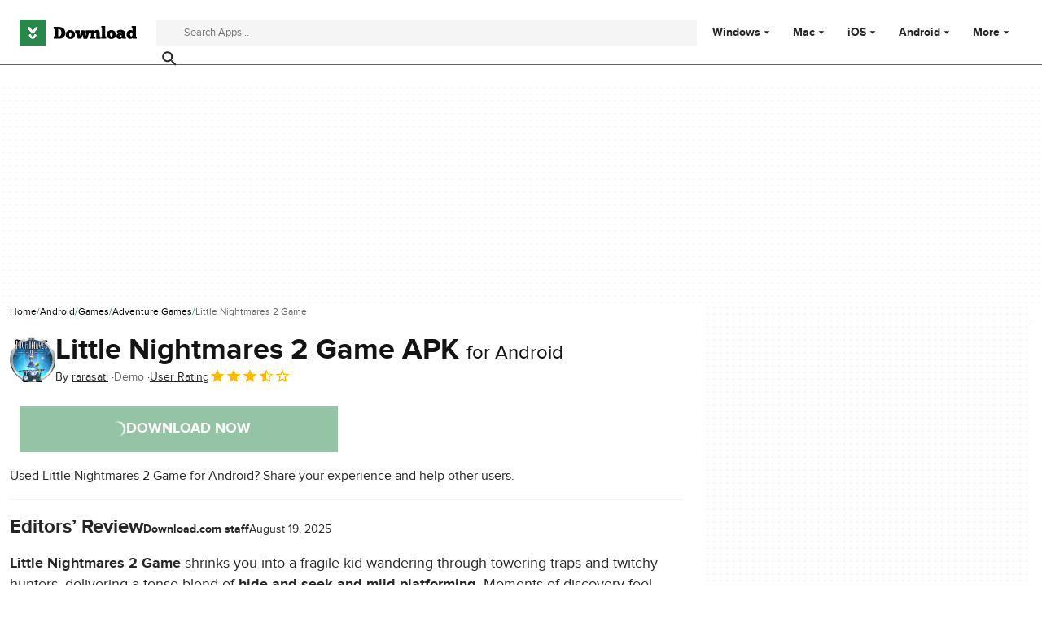

--- FILE ---
content_type: text/html;charset=utf-8
request_url: https://download.cnet.com/little-nightmares-2-game/3000-android-little-nightmares-2-game.html
body_size: 19679
content:
<!DOCTYPE html><html lang="en-US"><head><meta charSet="UTF-8"/><meta name="viewport" content="width=device-width,initial-scale=1,minimum-scale=1"/><link rel="preload" as="image" imageSrcSet="https://images.dwncdn.net/images/t_app-icon-s/p/884693b1-cce8-45a3-8582-88d883b13a14/4172518159/little-nightmares-2-game-logo, https://images.dwncdn.net/images/t_app-icon-m/p/884693b1-cce8-45a3-8582-88d883b13a14/4172518159/little-nightmares-2-game-logo 2x"/><script async="" src="/_fs-ch-1T1wmsGaOgGaSxcX/assets/script.js"></script><link rel="prefetch" href="https://assets.dwncdn.net/public/ProgramDownload.e218fd.css" as="style"/><link rel="prefetch" href="https://assets.dwncdn.net/public/Category.5763f0.css" as="style"/><title>Little Nightmares 2 Game APK for Android - Free download and software reviews - CNET Download</title><link rel="preconnect" href="https://securepubads.g.doubleclick.net"/><link rel="preconnect" href="https://c.amazon-adsystem.com"/><link rel="preconnect" href="https://www.googletagmanager.com"/><link rel="preconnect" href="https://assets.dwncdn.net"/><link rel="preconnect" href="https://images.dwncdn.net"/><link rel="preconnect" href="https://securepubads.g.doubleclick.net" crossorigin=""/><link rel="preconnect" href="https://c.amazon-adsystem.com" crossorigin=""/><meta property="td-page" content="Program"/><meta property="rv-tech" content="beren"/><meta property="rv-compliant" content="1"/><meta property="rv-monetizable" content="true"/><meta property="rv-afs-query" content="Little Nightmares 2 Game"/><meta property="rv-interstitial-unhideWindow" content="true"/><meta property="rv-interstitial-navBar" content="true"/><meta property="rv-app-id" content="884693b1-cce8-45a3-8582-88d883b13a14"/><meta property="rv-recat" content="games,adventure"/><meta property="rv-page-id" content="program"/><meta property="rv-program-name" content="Little Nightmares 2 Game"/><meta property="rv-platform-id" content="android"/><meta property="rv-main-category-id" content="games"/><meta property="rv-category-id" content="adventure"/><meta property="rv-developer-slug" content="rarasati"/><link rel="dns-prefetch" href="https://securepubads.g.doubleclick.net"/><link rel="dns-prefetch" href="https://c.amazon-adsystem.com"/><link rel="dns-prefetch" href="https://www.googletagmanager.com"/><link rel="dns-prefetch" href="https://assets.dwncdn.net"/><link rel="dns-prefetch" href="https://images.dwncdn.net"/><meta name="appId" content="884693b1-cce8-45a3-8582-88d883b13a14"/><meta name="program" content="{&quot;programId&quot;:&quot;884693b1-cce8-45a3-8582-88d883b13a14&quot;,&quot;ecosystemId&quot;:&quot;android&quot;,&quot;languageCode&quot;:&quot;en&quot;,&quot;brandName&quot;:&quot;dwn&quot;}"/><meta name="title" content="Little Nightmares 2 Game APK for Android - Free download and software reviews - CNET Download"/><meta name="description" content="Download Little Nightmares 2 Game latest version for Android. Little Nightmares 2 Game latest update: August 19, 2025"/><meta name="robots" content="all"/><link rel="canonical" href="https://download.cnet.com/little-nightmares-2-game/3000-android-little-nightmares-2-game.html"/><link rel="alternate" hrefLang="en" href="https://download.cnet.com/little-nightmares-2-game/3000-android-little-nightmares-2-game.html"/><link rel="alternate" hrefLang="x-default" href="https://download.cnet.com/little-nightmares-2-game/3000-android-little-nightmares-2-game.html"/><meta name="google-adsense-account" content="sites-8478182238710563"/><meta name="theme-color" content="#fff"/><meta property="og:ttl" content="2419200"/><meta http-equiv="x-ua-compatible" content="IE=edge"/><link rel="shortcut icon" type="image/x-icon" href="https://images.dwncdn.net/images/t_favicon-v2/p/884693b1-cce8-45a3-8582-88d883b13a14/4172518159/little-nightmares-2-game-logo"/><script id="script-params" class="script-params" type="application/json">{"defaultDeviceType":"desktop","defaultPlatformId":"windows","defaultSiteURL":"https://download.cnet.com/","isCacheBypassed":false,"coreEnv":"production","routeId":"program","site":{"hasArticles":true,"isActive":true,"isDefault":true,"languageCode":"en","locale":"en-US","notifyExperiments":true,"url":{"basePath":"/","defaultSubdomain":"","domain":"download.cnet","hostname":"download.cnet.com","protocol":"https:","baseURL":"https://download.cnet.com/"},"languageName":"English"},"ga4Number":"G-J3Q0P3GWJ9","assetPrefix":"https://assets.dwncdn.net","appVersion":"1.1951.0","behaviorRules":{},"platforms":[{"name":"Windows","id":"windows","slug":"windows"},{"name":"Android","id":"android","slug":"android"},{"name":"Mac","id":"mac","slug":"mac"},{"name":"iOS","id":"iphone","slug":"ios"}],"pageViewTrackingParams":{"google_compliant":"yes","program_id":"884693b1-cce8-45a3-8582-88d883b13a14","program_name":"Little Nightmares 2 Game","program_platform":"android","program_category":"games","program_subcategory":"adventure","program_download_type":"download_apk","program_licence":"demo","program_has_gallery":"yes","program_has_button_buy":"no","program_has_offer":"no","program_has_button_download":"yes","program_review_vecna":"false","program_review_publication_date":"2024-06-13","program_review_modification_date":"2025-08-19","program_review_source":"kdci-optimization","program_user_score":7.3}}</script><script id="init-tracking">
            window.dataLayer = window.dataLayer || [];
            window.uetq = window.uetq || [];
            window.eventTracker = window.eventTracker || {};
            eventTracker.cmd = eventTracker.cmd || [];
          </script><script id="google-tag-manager">
            (function(w,d,l){
              w[l]=w[l]||[];w[l].push({'gtm.start':new Date().getTime(),event:'gtm.js'})
            })(window,document,'dataLayer')
          </script><script id="universal-event-tracker">
            (function(w,d,t,r,u)
            {
                var f,n,i;
                w[u]=w[u]||[],f=function()
                {
                    var o={ti:"97201904", enableAutoSpaTracking: true};
                    o.q=w[u],w[u]=new UET(o),w[u].push("pageLoad")
                },
                n=d.createElement(t),n.src=r,n.async=1,n.onload=n.onreadystatechange=function()
                {
                    var s=this.readyState;
                    s&&s!=="loaded"&&s!=="complete"||(f(),n.onload=n.onreadystatechange=null)
                },
                i=d.getElementsByTagName(t)[0],i.parentNode.insertBefore(n,i)
            })
            (window,document,"script","//bat.bing.com/bat.js","uetq");
          </script><script async="" src="https://www.googletagmanager.com/gtm.js?id=GTM-NB5XQQ9V"></script><script data-default-platform-id="windows" data-default-device-type="desktop">(function() {
    const defaultPlatformId = document.currentScript?.dataset.defaultPlatformId;
    const defaultDeviceType = document.currentScript?.dataset.defaultDeviceType;
    const berCookies = document.cookie.split(";").reduce((acc, cookie)=>{
        const [rawKey, rawValue] = cookie.split(/=(.+)/);
        const key = rawKey.trim();
        if (key === "utm") {
            acc[key] = Object.fromEntries(new URLSearchParams(rawValue).entries());
        } else {
            try {
                acc[key] = decodeURIComponent(rawValue);
            } catch (_e) {
                acc[key] = rawValue;
            }
        }
        return acc;
    }, {});
    const countryCode = berCookies["ber-country-code"] ?? "XX";
    const isEU = /^(AT|BE|BG|HR|CY|CZ|DK|EE|FI|FR|DE|GR|HU|IE|IT|LV|LT|LU|MT|NL|PL|PT|RO|SK|SI|ES|SE|GB|NO|IS|LI)$/.test(countryCode);
    const isUS = countryCode === "US";
    let adsRegion = "C";
    if (/^(US|AU|CA|GB|IE|NZ)$/.test(countryCode)) {
        adsRegion = "A";
    } else if (/^(JP|NL|DE|IT|FR|ES|BE|LU|AT|CH|NO|SE|DK|PT)$/.test(countryCode)) {
        adsRegion = "B";
    }
    const utm = berCookies["utm"] || {};
    window.berConfig = {
        countryCode,
        city: berCookies["ber-city"],
        browserName: berCookies["ber-browser-name"],
        region: berCookies["ber-region"],
        adsRegion,
        isEU,
        isUS,
        isBot: (berCookies["ber-is-bot"] ?? "false") === "true",
        isLanding: (berCookies["ber-is-landing"] ?? "false") === "true",
        userPlatformId: berCookies["ber-user-platform-id"] || defaultPlatformId,
        userLanguage: window.navigator.language,
        deviceType: berCookies["ber-device-type"] || defaultDeviceType,
        userAgent: window.navigator.userAgent,
        utmMedium: utm.medium ?? "organic",
        utmSource: utm.source ?? "",
        utmCampaign: utm.campaign ?? "",
        experimentBucket: berCookies["_swo_pos"] ?? "0",
        activeExperimentVariant: berCookies["_swo_vis"] ?? ""
    };
})();
</script><script async="" data-domain-script="018f5340-401b-765c-a228-126472016816" src="/statics/assets/oneTrust/scripttemplates/otSDKStub.js"></script><script id="ads-script">(function() {
    if (window.berConfig?.countryCode !== "RU") {
        const script = document.currentScript;
        const dataset = script ? script.dataset : {};
        const enabledURL = dataset.enabledUrl;
        const gptScript = document.createElement("script");
        gptScript.src = "https://securepubads.g.doubleclick.net/tag/js/gpt.js";
        gptScript.async = true;
        document.head.appendChild(gptScript);
        const adSenseScript = document.createElement("script");
        adSenseScript.src = "https://www.google.com/adsense/search/ads.js";
        adSenseScript.async = true;
        document.head.appendChild(adSenseScript);
        if (enabledURL) {
            window.googletag = window.googletag || {
                cmd: []
            };
            googletag.cmd.push(function() {
                googletag.pubads().set("page_url", enabledURL);
            });
        }
        (function(g, o) {
            g[o] = g[o] || function() {
                (g[o]["q"] = g[o]["q"] || []).push(arguments);
            }, g[o]["t"] = 1 * new Date;
        })(window, "_googCsa");
    }
})();
</script><script id="revamp-script">!function(t) {
    function s(s, a) {
        t.revamp.cmd.push([
            s,
            a
        ]);
    }
    t.revamp = t.revamp || {};
    t.revamp.cmd = [];
    t.revamp.displaySlots = t.revamp.displaySlots || function() {
        s("displayDeferredSlots", arguments);
    };
    t.revamp.destroySlots = t.revamp.destroySlots || function() {
        s("destroyGptSlots", arguments);
    };
    t.revamp.disableDi = t.revamp.disableDi || function() {
        s("disableDi", arguments);
    };
    t.revamp.displayCustomInterstitial = t.revamp.displayCustomInterstitial || function() {
        s("displayCustomInterstitial", arguments);
    };
    t.revamp.getFPValues = t.revamp.getFPValues || function() {
        s("getFPValues", arguments);
    };
}(window);
(function() {
    window.revampAdRendered = window.revampAdRendered || [];
    window.dataLayer = window.dataLayer || [];
    window.uetq = window.uetq || [];
    window.dataLayer.push({
        di_status: "revamp_not_loaded"
    }, {
        di_tech: "beren"
    });
    document.addEventListener("rv:adRendered", function(event) {
        window.revampAdRendered.push(event.detail);
    });
    var eventBundleMapping = {
        display: {
            ga4_event: "di_show"
        },
        download: {
            ga4_event: "di_download"
        },
        downloadBackfill: {
            ga4_event: "di_download"
        },
        error: {
            labelFn: (ev)=>ev.error || "unknown error"
        }
    };
    var eventPopupMapping = {
        revampLoaded: {
            ga4_di_status: "revamp_loaded"
        },
        flowInitiated: {
            ga4_di_status: "flow_initiated"
        },
        diDisabledByMeta: {
            ga4_di_status: "disabled_by_meta"
        },
        diHasBeenShown: {
            ga4_di_status: "has_been_shown"
        },
        diHasNotPriority: {
            ga4_di_status: "has_not_priority"
        },
        diDisabledForPageType: {
            ga4_di_status: "disabled_for_page_type"
        },
        diDisabledInvalidPublisherConfig: {
            ga4_di_status: "disabled_invalid_publisher_config"
        },
        gettingContext: {
            ga4_di_status: "getting_context"
        },
        getCampaign: {
            ga4_event: "di_request"
        },
        diErrorRenderingRootElement: {
            ga4_di_status: "error_rendering_root_element"
        },
        diSetModalVisible: {
            ga4_di_status: "set_modal_visible"
        },
        diPreRenderDone: {
            ga4_di_status: "pre_render_done"
        },
        close: {
            ga4_event: "di_click",
            ga4_clicked: "close"
        },
        continue: {
            ga4_event: "di_click",
            ga4_clicked: "continue"
        },
        display: {
            ga4_event: "di_show"
        },
        downloadRecommended: {
            ga4_event: "di_download",
            download_type: "download"
        },
        downloadLandingPage: {
            ga4_event: "di_download",
            download_type: "download_visit_website"
        },
        home: {
            ga4_event: "di_click",
            ga4_clicked: "home"
        },
        support: {
            ga4_event: "di_click",
            ga4_clicked: "support"
        },
        error: {
            labelFn: (ev)=>ev.error || "unknown error"
        }
    };
    function handlePopupErrorEvent(diEvent) {
        window.dataLayer.push({
            event: "di_error",
            error_message: diEvent.error || "unknown error",
            di_placement: "popup",
            di_status: "error"
        });
    }
    function handlePopupGetCampaignEvent(diEvent, eventMapped) {
        const suitableCampaigns = (diEvent.campaignsResult?.suitableCampaigns || []).map((param)=>{
            let { id } = param;
            return id;
        });
        const winnerCampaign = diEvent.campaignsResult?.winnerCampaign?.id ? "has_winner_campaign" : "has_not_winner_campaign";
        const { browserName, browserVersion, countryCode, userPlatformId, userPlatformVersion, utmMedium, utmSource } = diEvent.apiParamsFiltered;
        window.dataLayer.push({
            event: eventMapped.ga4_event,
            detected_country: countryCode,
            di_placement: "popup",
            di_status: suitableCampaigns.length === 0 ? "non_suitable_campaign" : winnerCampaign,
            suitable_campaigns: suitableCampaigns,
            user_browser: browserName,
            user_browser_version: browserVersion,
            user_medium: utmMedium,
            user_operating_system: userPlatformId,
            user_operating_system_version: userPlatformVersion,
            user_source: utmSource
        });
    }
    function handlePopupStatusEvent(eventMapped) {
        window.dataLayer.push({
            di_status: eventMapped.ga4_di_status
        });
    }
    function handlePopupDefaultEvent(diEvent, eventMapped) {
        const WCTClickID = diEvent.kind === "downloadLandingPage" && document.querySelector(".rv-di-step-download .rv-di-action-button__button")?.href.match(/wct\d{10}[\d\w]{5}/);
        window.dataLayer.push({
            event: eventMapped.ga4_event,
            ...eventMapped.ga4_clicked && {
                element_clicked: eventMapped.ga4_clicked
            },
            di_campaign_name: diEvent.campaign?.id ? diEvent.campaign.id : "n/a",
            ...eventMapped.download_type && {
                di_download_type: eventMapped.download_type
            },
            di_placement: "popup",
            campaign_delivery_logic: diEvent.campaign.logic,
            detected_country: diEvent.countryCode,
            ...WCTClickID && {
                wct_click_id: WCTClickID[0]
            }
        });
    }
    function trackBundleGA4Event(diEvent) {
        let diPlacement = arguments.length > 1 && arguments[1] !== void 0 ? arguments[1] : "bundle";
        var eventMapped = eventBundleMapping[diEvent.kind];
        if (!eventMapped) {
            return;
        }
        if (diEvent.kind === "error") {
            window.dataLayer.push({
                event: "di_error",
                error_message: eventMapped.labelFn ? eventMapped.labelFn(diEvent) : "unknown error",
                di_status: "error",
                di_placement: diPlacement
            });
        } else {
            const WCTClickID = diEvent.kind === "download" && diEvent.buildUrl.match(/wct\d{10}[\d\w]{5}/);
            window.dataLayer.push({
                event: eventMapped.ga4_event,
                di_campaign_name: diEvent.campaign?.id ? diEvent.campaign.id : "n/a",
                di_placement: diPlacement,
                campaign_delivery_logic: diEvent.campaign?.logic ? diEvent.campaign.logic : "n/a",
                detected_country: diEvent.countryCode,
                ...WCTClickID && {
                    wct_click_id: WCTClickID[0]
                }
            });
        }
    }
    function trackPopupGA4Event(diEvent) {
        var eventMapped = eventPopupMapping[diEvent.kind];
        if (!eventMapped) {
            return;
        }
        if (diEvent.kind === "error") {
            handlePopupErrorEvent(diEvent);
        } else if (diEvent.kind === "getCampaign") {
            handlePopupGetCampaignEvent(diEvent, eventMapped);
        } else if ([
            "revampLoaded",
            "flowInitiated",
            "diDisabledByMeta",
            "diHasBeenShown",
            "diHasNotPriority",
            "diDisabledForPageType",
            "diDisabledInvalidPublisherConfig",
            "gettingContext",
            "diErrorRenderingRootElement",
            "diPreRenderDone",
            "diSetModalVisible"
        ].includes(diEvent.kind)) {
            handlePopupStatusEvent(eventMapped);
        } else {
            handlePopupDefaultEvent(diEvent, eventMapped);
        }
    }
    function trackConversion() {
        window.uetq.push("event", "di_download", {
            event_category: "click",
            event_label: "DIDownload"
        });
        window.uetq.push("event", "di_click", {
            event_category: "click",
            event_label: "DIClick"
        });
    }
    Object.keys(eventBundleMapping).forEach((eventName)=>{
        const eventBundleName = `rv:bundle:${eventName}`;
        document.addEventListener(eventBundleName, (ev)=>{
            trackBundleGA4Event(ev.detail.userEvent ?? ev.detail);
        });
    });
    Object.keys(eventBundleMapping).forEach((eventName)=>{
        const eventBundleName = `rv:bundle:bundle-backfill:${eventName}`;
        document.addEventListener(eventBundleName, (ev)=>{
            trackBundleGA4Event(ev.detail.userEvent ?? ev.detail, "bundle-backfill");
        });
    });
    Object.keys(eventPopupMapping).forEach((eventName)=>{
        const eventPopupName = `rv:di:${eventName}`;
        document.addEventListener(eventPopupName, (ev)=>{
            trackPopupGA4Event(ev.detail);
        });
    });
    [
        "download"
    ].forEach((eventName)=>{
        const eventBundleName = `rv:bundle:${eventName}`;
        document.addEventListener(eventBundleName, ()=>{
            trackConversion();
        });
    });
    [
        "downloadRecommended",
        "downloadLandingPage"
    ].forEach((eventName)=>{
        const eventPopupName = `rv:di:${eventName}`;
        document.addEventListener(eventPopupName, ()=>{
            trackConversion();
        });
    });
})();
</script><script async="" type="module" src="/revamp.js?modern=1"></script><script async="" src="/prebid-client.js"></script><script async="" crossorigin="anonymous" type="module" src="https://assets.dwncdn.net/public/boot.aacfed.js"></script><script>function OptanonWrapper() { };</script><script data-c1="2" data-c2="31824268" data-c4="3000085" class="optanon-category-C0002" type="text/plain">var _comscore = _comscore || [], c1 = document.currentScript?.dataset.c1, c2 = document.currentScript?.dataset.c2, c4 = document.currentScript?.dataset.c4;
_comscore.push({
    c1,
    c2,
    c4
});
(function() {
    var s = document.createElement("script"), el = function() {
        const headScripts = document.getElementsByTagName("script");
        for(let i = 0; i < headScripts.length; i++){
            if (headScripts[i].async) {
                return headScripts[i];
            }
        }
        return headScripts[headScripts.length - 1];
    }();
    s.async = true;
    s.src = `https://sb.scorecardresearch.com/cs/${c2}/beacon.js`;
    el.parentNode?.insertBefore(s, el);
})();
</script><script data-project="miyqxwwv47" class="optanon-category-C0002" type="text/plain">(function(c, l, a, r, i, t, y) {
    c[a] = c[a] || function() {
        (c[a].q = c[a].q || []).push(arguments);
    };
    t = l.createElement(r);
    t.async = 1;
    t.src = "https://www.clarity.ms/tag/" + i;
    y = l.getElementsByTagName(r)[0];
    y.parentNode.insertBefore(t, y);
})(window, document, "clarity", "script", document.currentScript.dataset.project);
</script><style>@font-face{font-family:proxima-nova;font-weight:400;font-style:normal;font-display:swap;src:url("https://assets.dwncdn.net/public/b1f779.woff2") format("woff2");}
@font-face{font-family:proxima-nova;font-weight:700;font-style:normal;font-display:swap;src:url("https://assets.dwncdn.net/public/6740b9.woff2") format("woff2");}
@font-face{font-family:'Arial Fallback';font-weight:400;font-display:swap;src:local(Arial);size-adjust:98.6%;ascent-override:91%;descent-override:28%;line-gap-override:3%;}
@font-face{font-family:'Arial Fallback';font-weight:700;font-display:swap;src:local(Arial Bold);size-adjust:94.5%;ascent-override:91%;descent-override:28%;line-gap-override:3%;}:root{--img-placeholder: url("https://assets.dwncdn.net/public/d8b289.svg");}</style><link crossorigin="anonymous" rel="stylesheet" media="all" href="https://assets.dwncdn.net/public/Program.c50c3a.css"/><script type="application/ld+json">[{"@context":"https://schema.org","@type":"Organization","name":"CNET","url":"https://www.cnet.com/","image":"https://assets.dwncdn.net/public/ea1c97.png","address":{"@type":"PostalAddress","addressCountry":"US","addressLocality":"San Francisco","addressRegion":"CA","postalCode":"94105","streetAddress":"235 2nd St","telephone":"+1415344-2000"},"logo":{"@type":"ImageObject","url":"https://assets.dwncdn.net/public/ea1c97.png","width":"310","height":"310"},"sameAs":["https://www.linkedin.com/company/cnet","https://twitter.com/CNET","https://www.facebook.com/cnet","https://www.youtube.com/user/CNETTV"]},{"@context":"https://schema.org","@type":"MobileApplication","headline":"Small heroes, huge lurking dread","mainEntityOfPage":{"@type":"WebPage","@id":"https://download.cnet.com/little-nightmares-2-game/3000-android-little-nightmares-2-game.html","description":"Ways tension keeps players engagedStarting in a misty forest and pushing toward a signal tower, Little Nightmares 2 Game relies on atmosphere more than gore. Players guide Mono while his companion, named Six, aids with climbs and switches, creating moments of organic companion teamwork that feel intuitive rather than scripted. Quick prompts replace lengthy tutorials, so suspense rises as simple pushes, pulls, and hops turn into improvised escapes from towering predators.Mono and Six are strangers to each other before their shared ordeal, but they must now cooperate to survive the horrors and mysteries of the Pale City. Mono can summon Six, who is independent and observant. Players must pay attention to her cues. Game controls stay smooth on budget devices thanks to light assets, and load times rarely interrupt play. An adaptive checkpoint system restarts failed runs within seconds, so frustration never overpowers fear.&nbsp;Community feedback highlights a split experience: some praise tight pacing and clever set-pieces, others complain about limited content and repetitive splash screens. Ads appear after most deaths, yet sessions remain playable offline for distraction-free practice. The four-megabyte install means almost any phone can run it, but the low rating warns that expectations should be tuned for a short, demo-style taste rather than a full campaign.","thumbnailUrl":"https://images.dwncdn.net/images/t_app-cover-m,f_auto/p/884693b1-cce8-45a3-8582-88d883b13a14/2912738382/little-nightmares-2-game-screenshot"},"name":"Little Nightmares 2 Game","applicationCategory":"Games","applicationSubCategory":"Adventure Games","image":"https://images.dwncdn.net/images/t_app-icon-l/p/884693b1-cce8-45a3-8582-88d883b13a14/4172518159/little-nightmares-2-game-logo","thumbnailUrl":"https://images.dwncdn.net/images/t_app-cover-m,f_auto/p/884693b1-cce8-45a3-8582-88d883b13a14/2912738382/little-nightmares-2-game-screenshot","description":"Ways tension keeps players engagedStarting in a misty forest and pushing toward a signal tower, Little Nightmares 2 Game relies on atmosphere more than gore. Players guide Mono while his companion, named Six, aids with climbs and switches, creating moments of organic companion teamwork that feel intuitive rather than scripted. Quick prompts replace lengthy tutorials, so suspense rises as simple pushes, pulls, and hops turn into improvised escapes from towering predators.Mono and Six are strangers to each other before their shared ordeal, but they must now cooperate to survive the horrors and mysteries of the Pale City. Mono can summon Six, who is independent and observant. Players must pay attention to her cues. Game controls stay smooth on budget devices thanks to light assets, and load times rarely interrupt play. An adaptive checkpoint system restarts failed runs within seconds, so frustration never overpowers fear.&nbsp;Community feedback highlights a split experience: some praise tight pacing and clever set-pieces, others complain about limited content and repetitive splash screens. Ads appear after most deaths, yet sessions remain playable offline for distraction-free practice. The four-megabyte install means almost any phone can run it, but the low rating warns that expectations should be tuned for a short, demo-style taste rather than a full campaign.","operatingSystem":"Android","softwareVersion":"1.0","dateModified":"2025-08-19T00:00:00.000Z","url":"https://download.cnet.com/little-nightmares-2-game/3000-android-little-nightmares-2-game.html","publisher":{"@type":"Organization","name":"Download.com","logo":{"@type":"ImageObject","height":"120","width":"540","url":"https://assets.dwncdn.net/public/672cfd.png"}},"author":{"@type":"Organization","@id":"https://apkcombo.com/developer/rarasati","name":"rarasati"},"aggregateRating":{"@type":"AggregateRating","@id":"https://download.cnet.com/little-nightmares-2-game/3000-android-little-nightmares-2-game.html#aggregate-rating","ratingValue":3.7,"ratingCount":9,"bestRating":5,"worstRating":0},"offers":{"@type":"Offer","priceCurrency":"USD","price":0}}]</script></head><body><noscript><iframe src="https://www.googletagmanager.com/ns.html?id=GTM-NB5XQQ9V" height="0" width="0" style="display:none;visibility:hidden" sandbox=""></iframe></noscript><div data-meta="placeholder-slot" class="PUDS7O Z1zVJ_ O0_KKS is-desktop-hidden is-tablet-hidden"><div id="mob-top-leaderboard-1" class="_k1MMg"></div></div><header class="rJFzeN hU7Ori" id="header" data-meta="page-header"><div class="GCt2Ot"><a class="qgMeLx" href="https://download.cnet.com/" rel="follow" data-meta="header-logo" aria-label="Download.com"><svg viewBox="0 0 505 112" class="paVWaG" aria-labelledby="logoDesc-70243" role="img"><desc id="logoDesc-70243">Download.com</desc><g fill-rule="evenodd" clip-path="url(#b-70243)" clip-rule="evenodd"><path fill="#2A874B" d="M112.2 0H0v112h112.2V0ZM53.1 58.8 36 39c-1.6-2-1.3-4.9.7-6.5 2-1.7 5-1.4 6.7.6l13.3 15.3L70 33.2c1.7-2 4.7-2.3 6.7-.6 2 1.6 2.3 4.5.6 6.5L60.4 58.8a4.8 4.8 0 0 1-7.3 0Zm-12 8.6c0-2.5 2-4.4 4.5-4.4s4.5 2 4.5 4.4c0 1.7.7 3.3 1.9 4.4a6.5 6.5 0 0 0 4.6 1.8c1.7 0 3.3-.7 4.5-1.8a6.1 6.1 0 0 0 2-4.4c0-2.5 2-4.4 4.5-4.4s4.5 2 4.5 4.4c0 8.3-7 15-15.5 15-8.6 0-15.6-6.7-15.6-15Z"></path><path fill="#000" d="M373.4 73v9.6H352v-9.5h3.1V37.4h-3V28H369v45h4.3Zm-226.1 9.6h22c17.8 0 27.9-9.5 27.9-26.1 0-14-10-24.8-27.7-24.8h-22.2v9.6h4.5V73h-4.5v9.7Zm19.4-9.7V41.3h2.8c7.7 0 11 7.4 11 15.2 0 9-3.3 16.3-11 16.4h-2.8Zm72.2-8.3c.1 12-8.8 19-19.9 19-10.4 0-20.4-6.4-20.3-19.3 0-12.2 9.9-19 20-19 11.5.2 20 7.1 20.2 19.3ZM219 74.2c-3 0-5.4-3.9-5.4-9.9 0-5.3 2.2-9.5 5-9.5 3.5 0 5.4 4.3 5.4 9.8 0 5.4-1.9 9.6-5 9.6ZM258.4 61c1 3.5 1.7 8.4 1.8 10.5h.2c.2-3 .8-10 3-17.1l2.3-8.2H279l2.8 9.5c1.8 5.6 2.9 13.2 3.1 15.8h.2c.2-2.4.9-7.7 2-11.5l1.2-4.3h-3v-9.5h17.8v9.5h-3l-8.5 27h-15.4l-5-16.5-5.3 16.4h-15l-8.2-27h-3.1v-9.4h19.6v9.5h-2.5l1.6 5.3Zm69 21.6v-9.5h-5.2V62.7c0-3.1.9-6.7 4.6-6.7 4 0 4 3.9 4 6.4v20.3h18.4V73h-3.4V60.9c0-7.6-2-16-13.2-16-4.6 0-8 2.4-10.4 5.8l-1.7-4.5H305v9.5h3V73h-3v9.5h22.4Zm68.2 1c11 0 20-7 19.8-19-.2-12.2-8.7-19.1-20.2-19.3-10 0-19.9 6.8-20 19 0 12.9 10 19.3 20.4 19.3Zm-5.4-19.3c0 6 2.3 10 5.4 10 3.1 0 5-4.3 5-9.7 0-5.5-2-9.7-5.4-9.8-2.8 0-5 4.2-5 9.5Zm31.7-6.6c2.8-1.5 6.6-3.3 10.9-3.3 4 0 6.9.8 6.9 4V61c-.4-.4-3-2.6-7.2-2.6-8.2 0-15.2 5.2-15.2 13.4 0 8.5 7.5 12.2 14.4 12.2 2.6 0 7.1-1 9.8-4.7l1.8 3.3h15.5v-9.3h-4.3V59.1c0-11.7-11-15-19.8-15-6.7 0-13 3.4-15.8 5.2l3 8.4ZM435 74.5c2.2 0 4-1.3 4.7-2.4v-2.7c-.2-.4-1.3-2.1-4.3-2.1s-4.2 1.6-4.2 3.8c0 2 1.6 3.4 3.8 3.4Zm51.7-37v10.7h-.1l-.1-.1a15 15 0 0 0-9-2.6c-9 0-16.8 7.2-16.8 18.5 0 10.2 6.6 19.3 16.9 19.3 5 0 8.2-2.5 9.1-3.4l1.3 2.7h17v-9.5h-3.5V28h-18.1v9.5h3.3Zm-5.2 17.4c-3 0-5.2 3.6-5.2 9.1 0 4.4 2 9 5.3 9 2.8 0 5.4-3.6 5.1-9.3 0-5-2.5-8.8-5.2-8.8Z"></path><path fill="#fff" d="M36.2 39.1 53 58.8c.9 1 2.2 1.6 3.7 1.6 1.4 0 2.7-.6 3.6-1.6l17-19.7c1.6-2 1.4-4.9-.7-6.5-2-1.7-5-1.4-6.7.6L56.8 48.5 43.5 33.2a4.9 4.9 0 0 0-6.7-.6 4.5 4.5 0 0 0-.6 6.5ZM41 67.4c0 8.3 7 15 15.6 15 8.5 0 15.5-6.7 15.5-15 0-2.5-2-4.4-4.5-4.4-2.6 0-4.6 2-4.6 4.4 0 1.7-.7 3.3-1.9 4.4a6.5 6.5 0 0 1-4.5 1.8c-1.8 0-3.4-.7-4.6-1.8a6.1 6.1 0 0 1-1.9-4.4c0-2.5-2-4.4-4.5-4.4-2.6 0-4.6 2-4.6 4.4Z"></path></g><defs><clipPath id="b-70243"><path fill="#fff" d="M0 0h505v112H0z"></path></clipPath></defs></svg></a><search class="jJVQWa"><form class="RLj7Hp js-search" id="search" role="search"><label for="searchInput" class="is-hidden">Find apps, programs and more</label><input type="search" id="searchInput" class="ZjJW5P js-search-input" placeholder="Search Apps..." data-meta="search-input" data-js-url-template="https://download.cnet.com/s/--query--/?platform=windows" aria-label="Find apps, programs and more"/><button type="submit" class="YTEph_" data-meta="search-button" aria-label="Submit search" name="search"><svg class="JWiJTm _tkCZE" viewBox="0 0 1024 1024" aria-label="search icon" role="img"><use class="BKi9Ew" href="/statics/beren/icons.svg#i-search"></use></svg></button></form></search><div class="WBoyv3"><form id="main-menu"><label for="menu" class="EZPNM0" id="menubutton" aria-controls="menu"><svg class="JWiJTm _tkCZE" viewBox="0 0 1024 1024" aria-labelledby="desc" role="img"><desc id="desc">Main menu</desc><use class="BKi9Ew" href="/statics/beren/icons.svg#i-menu"></use></svg></label><input id="menu" type="checkbox" class="EXrjQ_"/><nav class="UxueoE" aria-labelledby="menubutton"><label for="menu" class="IWf3oJ"><svg class="JWiJTm _tkCZE" viewBox="0 0 1024 1024" aria-label="close icon" role="img"><use class="BKi9Ew" href="/statics/beren/icons.svg#i-close"></use></svg></label><ul class="gHYLu_"><li class="UVgRxV"><label class="_GM7Vf" for="windows"><span class="zc2VIS" data-attribute="Windows"></span><a class="FwapkO" href="https://download.cnet.com/windows/" data-meta="header-menu" data-meta-data="windows">Windows</a><svg class="JWiJTm oSgTwI" viewBox="0 0 1024 1024" aria-label="arrow-drop-down icon" role="img"><use class="BKi9Ew" href="/statics/beren/icons.svg#i-arrow-drop-down"></use></svg></label><input class="UkfHBK" type="checkbox" id="windows" name="Windows"/><div class="ErQpKe"><label for="windows" class="NWM_nG"><svg class="JWiJTm _tkCZE" viewBox="0 0 1024 1024" aria-label="arrow-left icon" role="img"><use class="BKi9Ew" href="/statics/beren/icons.svg#i-arrow-left"></use></svg></label><div class="n9piT6"><div class="Ul0MyR"><p class="ZBUka6 EYYmp_">Windows</p><ul role="menu" class="jtV2Gp"><li role="presentation"><a class="zh3aMG" role="menuitem" href="https://download.cnet.com/windows/?sort=mostPopular">Most Popular</a></li><li role="presentation"><a class="zh3aMG" role="menuitem" href="https://download.cnet.com/windows/?sort=newReleases">New Releases</a></li><li role="presentation"><a class="zh3aMG" role="menuitem" href="https://download.cnet.com/browsers/windows/">Browsers</a></li><li role="presentation"><a class="zh3aMG" role="menuitem" href="https://download.cnet.com/chat-voip-email/windows/">Communications</a></li><li role="presentation"><a class="zh3aMG" role="menuitem" href="https://download.cnet.com/developers/windows/">Developer Tools</a></li><li role="presentation"><a class="zh3aMG" role="menuitem" href="https://download.cnet.com/education/windows/">Educational Software</a></li><li role="presentation"><a class="zh3aMG" role="menuitem" href="https://download.cnet.com/entertainment-software/windows/">Entertainment Software</a></li><li role="presentation"><a class="zh3aMG" role="menuitem" href="https://download.cnet.com/games/windows/">Games</a></li><li role="presentation"><a class="zh3aMG" role="menuitem" href="https://download.cnet.com/internet/windows/">Internet Software</a></li><li role="presentation"><a class="zh3aMG" role="menuitem" href="https://download.cnet.com/multimedia/windows/">Multimedia</a></li><li role="presentation"><a class="zh3aMG" role="menuitem" href="https://download.cnet.com/productivity/windows/">Productivity Software</a></li><li role="presentation"><a class="zh3aMG" role="menuitem" href="https://download.cnet.com/customization/windows/">Screensavers &amp; Wallpaper</a></li><li role="presentation"><a class="zh3aMG" role="menuitem" href="https://download.cnet.com/security/windows/">Security Software</a></li><li role="presentation"><a class="zh3aMG" role="menuitem" href="https://download.cnet.com/travel/windows/">Travel</a></li><li role="presentation"><a class="zh3aMG" role="menuitem" href="https://download.cnet.com/utilities-tools/windows/">Utilities &amp; Tools</a></li></ul></div><div class="Ul0MyR"><p class="ZBUka6 EYYmp_">Most popular apps</p><ul data-track="section-programs" data-track-placement="most_popular" class="jtV2Gp poNj60"><li><a class="zh3aMG" role="menuitem" href="https://download.cnet.com/photoscape/3000-2192_4-10703122.html" data-meta="program-item" data-track-platform="windows" data-track-category="photography" data-track-program-slug="2192_4-10703122">PhotoScape</a></li><li><a class="zh3aMG" role="menuitem" href="https://download.cnet.com/wlan-driver-802-11n-rel-4-80-28-7-zip/3000-2112_4-162411.html" data-meta="program-item" data-track-platform="windows" data-track-category="utilities-tools" data-track-program-slug="2112_4-162411">WLan Driver 802.11n Rel. 4.80.28.7.zip</a></li><li><a class="zh3aMG" role="menuitem" href="https://download.cnet.com/winrar-64-bit/3000-2250_4-10965579.html" data-meta="program-item" data-track-platform="windows" data-track-category="file-compression" data-track-program-slug="2250_4-10965579">WinRAR (64-bit)</a></li><li><a class="zh3aMG" role="menuitem" href="https://download.cnet.com/vlc-media-player-64-bit/3000-13632_4-75761094.html" data-meta="program-item" data-track-platform="windows" data-track-category="video" data-track-program-slug="13632_4-75761094">VLC Media Player (64-bit)</a></li><li><a class="zh3aMG" role="menuitem" href="https://download.cnet.com/vlc-media-player-32-bit/3000-13632_4-10267151.html" data-meta="program-item" data-track-platform="windows" data-track-category="video" data-track-program-slug="13632_4-10267151">VLC Media Player (32-bit)</a></li><li><a class="zh3aMG" role="menuitem" href="https://download.cnet.com/sketchup-make-2017/3000-6677_4-10257337.html" data-meta="program-item" data-track-platform="windows" data-track-category="graphic-design" data-track-program-slug="6677_4-10257337">SketchUp Make 2017</a></li><li><a class="zh3aMG" role="menuitem" href="https://download.cnet.com/avast-free-antivirus/3000-2239_4-10019223.html" data-meta="program-item" data-track-platform="windows" data-track-category="antivirus" data-track-program-slug="2239_4-10019223">Avast Free Antivirus</a></li><li><a class="zh3aMG" role="menuitem" href="https://download.cnet.com/hp-usb-disk-storage-format-tool/3000-2094_4-10974082.html" data-meta="program-item" data-track-platform="windows" data-track-category="utilities-tools" data-track-program-slug="2094_4-10974082">HP USB Disk Storage Format Tool</a></li></ul></div></div></div></li><li class="UVgRxV"><label class="_GM7Vf" for="mac"><span class="zc2VIS" data-attribute="Mac"></span><a class="FwapkO" href="https://download.cnet.com/mac/" data-meta="header-menu" data-meta-data="mac">Mac</a><svg class="JWiJTm oSgTwI" viewBox="0 0 1024 1024" aria-label="arrow-drop-down icon" role="img"><use class="BKi9Ew" href="/statics/beren/icons.svg#i-arrow-drop-down"></use></svg></label><input class="UkfHBK" type="checkbox" id="mac" name="Mac"/><div class="ErQpKe"><label for="mac" class="NWM_nG"><svg class="JWiJTm _tkCZE" viewBox="0 0 1024 1024" aria-label="arrow-left icon" role="img"><use class="BKi9Ew" href="/statics/beren/icons.svg#i-arrow-left"></use></svg></label><div class="n9piT6"><div class="Ul0MyR"><p class="ZBUka6 EYYmp_">Mac</p><ul role="menu" class="jtV2Gp"><li role="presentation"><a class="zh3aMG" role="menuitem" href="https://download.cnet.com/mac/?sort=mostPopular">Most Popular</a></li><li role="presentation"><a class="zh3aMG" role="menuitem" href="https://download.cnet.com/mac/?sort=newReleases">New Releases</a></li><li role="presentation"><a class="zh3aMG" role="menuitem" href="https://download.cnet.com/browsers/mac/">Browsers</a></li><li role="presentation"><a class="zh3aMG" role="menuitem" href="https://download.cnet.com/chat-voip-email/mac/">Communications</a></li><li role="presentation"><a class="zh3aMG" role="menuitem" href="https://download.cnet.com/developers/mac/">Developer Tools</a></li><li role="presentation"><a class="zh3aMG" role="menuitem" href="https://download.cnet.com/education/mac/">Educational Software</a></li><li role="presentation"><a class="zh3aMG" role="menuitem" href="https://download.cnet.com/entertainment-software/mac/">Entertainment Software</a></li><li role="presentation"><a class="zh3aMG" role="menuitem" href="https://download.cnet.com/games/mac/">Games</a></li><li role="presentation"><a class="zh3aMG" role="menuitem" href="https://download.cnet.com/internet/mac/">Internet Software</a></li><li role="presentation"><a class="zh3aMG" role="menuitem" href="https://download.cnet.com/multimedia/mac/">Multimedia</a></li><li role="presentation"><a class="zh3aMG" role="menuitem" href="https://download.cnet.com/productivity/mac/">Productivity Software</a></li><li role="presentation"><a class="zh3aMG" role="menuitem" href="https://download.cnet.com/customization/mac/">Screensavers &amp; Wallpaper</a></li><li role="presentation"><a class="zh3aMG" role="menuitem" href="https://download.cnet.com/security/mac/">Security Software</a></li><li role="presentation"><a class="zh3aMG" role="menuitem" href="https://download.cnet.com/travel/mac/">Travel</a></li><li role="presentation"><a class="zh3aMG" role="menuitem" href="https://download.cnet.com/utilities-tools/mac/">Utilities &amp; Tools</a></li></ul></div><div class="Ul0MyR"><p class="ZBUka6 EYYmp_">Most popular apps</p><ul data-track="section-programs" data-track-placement="most_popular" class="jtV2Gp poNj60"><li><a class="zh3aMG" role="menuitem" href="https://download.cnet.com/vlc-media-player/3000-13632_4-10210434.html" data-meta="program-item" data-track-platform="mac" data-track-category="video" data-track-program-slug="13632_4-10210434">VLC Media Player</a></li><li><a class="zh3aMG" role="menuitem" href="https://download.cnet.com/android-file-transfer/3000-mac-android-file-transfer.html" data-meta="program-item" data-track-platform="mac" data-track-category="utilities-tools" data-track-program-slug="android-file-transfer">Android File Transfer</a></li><li><a class="zh3aMG" role="menuitem" href="https://download.cnet.com/minecraft/3000-20416_4-75980617.html" data-meta="program-item" data-track-platform="mac" data-track-category="games" data-track-program-slug="20416_4-75980617">Minecraft</a></li><li><a class="zh3aMG" role="menuitem" href="https://download.cnet.com/microsoft-office-2019/3000-18483_4-77987624.html" data-meta="program-item" data-track-platform="mac" data-track-category="office-suites" data-track-program-slug="18483_4-77987624">Microsoft Office 2019</a></li><li><a class="zh3aMG" role="menuitem" href="https://download.cnet.com/microsoft-office-2021/3000-mac-microsoft-office.html" data-meta="program-item" data-track-platform="mac" data-track-category="office-suites" data-track-program-slug="microsoft-office">Microsoft Office 2021</a></li><li><a class="zh3aMG" role="menuitem" href="https://download.cnet.com/gta-san-andreas/3000-mac-gta-san-andreas.html" data-meta="program-item" data-track-platform="mac" data-track-category="action" data-track-program-slug="gta-san-andreas">GTA: San Andreas</a></li><li><a class="zh3aMG" role="menuitem" href="https://download.cnet.com/microsoft-office-2024/3000-mac-microsoft-office-2024.html" data-meta="program-item" data-track-platform="mac" data-track-category="office-suites" data-track-program-slug="microsoft-office-2024">Microsoft Office 2024</a></li><li><a class="zh3aMG" role="menuitem" href="https://download.cnet.com/call-of-duty-4-modern-warfare/3000-mac-call-of-duty-4-modern-warfare.html" data-meta="program-item" data-track-platform="mac" data-track-category="action" data-track-program-slug="call-of-duty-4-modern-warfare">Call of Duty 4: Modern Warfare</a></li></ul></div></div></div></li><li class="UVgRxV"><label class="_GM7Vf" for="iphone"><span class="zc2VIS" data-attribute="iOS"></span><a class="FwapkO" href="https://download.cnet.com/ios/" data-meta="header-menu" data-meta-data="iphone">iOS</a><svg class="JWiJTm oSgTwI" viewBox="0 0 1024 1024" aria-label="arrow-drop-down icon" role="img"><use class="BKi9Ew" href="/statics/beren/icons.svg#i-arrow-drop-down"></use></svg></label><input class="UkfHBK" type="checkbox" id="iphone" name="iOS"/><div class="ErQpKe"><label for="iphone" class="NWM_nG"><svg class="JWiJTm _tkCZE" viewBox="0 0 1024 1024" aria-label="arrow-left icon" role="img"><use class="BKi9Ew" href="/statics/beren/icons.svg#i-arrow-left"></use></svg></label><div class="n9piT6"><div class="Ul0MyR"><p class="ZBUka6 EYYmp_">iOS</p><ul role="menu" class="jtV2Gp"><li role="presentation"><a class="zh3aMG" role="menuitem" href="https://download.cnet.com/ios/?sort=mostPopular">Most Popular</a></li><li role="presentation"><a class="zh3aMG" role="menuitem" href="https://download.cnet.com/ios/?sort=newReleases">New Releases</a></li><li role="presentation"><a class="zh3aMG" role="menuitem" href="https://download.cnet.com/browsers/ios/">Browsers</a></li><li role="presentation"><a class="zh3aMG" role="menuitem" href="https://download.cnet.com/chat-voip-email/ios/">Communications</a></li><li role="presentation"><a class="zh3aMG" role="menuitem" href="https://download.cnet.com/developers/ios/">Developer Tools</a></li><li role="presentation"><a class="zh3aMG" role="menuitem" href="https://download.cnet.com/education/ios/">Educational Software</a></li><li role="presentation"><a class="zh3aMG" role="menuitem" href="https://download.cnet.com/entertainment-software/ios/">Entertainment Software</a></li><li role="presentation"><a class="zh3aMG" role="menuitem" href="https://download.cnet.com/games/ios/">Games</a></li><li role="presentation"><a class="zh3aMG" role="menuitem" href="https://download.cnet.com/internet/ios/">Internet Software</a></li><li role="presentation"><a class="zh3aMG" role="menuitem" href="https://download.cnet.com/multimedia/ios/">Multimedia</a></li><li role="presentation"><a class="zh3aMG" role="menuitem" href="https://download.cnet.com/productivity/ios/">Productivity Software</a></li><li role="presentation"><a class="zh3aMG" role="menuitem" href="https://download.cnet.com/customization/ios/">Screensavers &amp; Wallpaper</a></li><li role="presentation"><a class="zh3aMG" role="menuitem" href="https://download.cnet.com/security/ios/">Security Software</a></li><li role="presentation"><a class="zh3aMG" role="menuitem" href="https://download.cnet.com/travel/ios/">Travel</a></li><li role="presentation"><a class="zh3aMG" role="menuitem" href="https://download.cnet.com/utilities-tools/ios/">Utilities &amp; Tools</a></li></ul></div><div class="Ul0MyR"><p class="ZBUka6 EYYmp_">Most popular apps</p><ul data-track="section-programs" data-track-placement="most_popular" class="jtV2Gp poNj60"><li><a class="zh3aMG" role="menuitem" href="https://download.cnet.com/youtube/3000-18515_4-75764340.html" data-meta="program-item" data-track-platform="iphone" data-track-category="video" data-track-program-slug="18515_4-75764340">YouTube</a></li><li><a class="zh3aMG" role="menuitem" href="https://download.cnet.com/whatsfun-fake-chats/3000-12941_4-78057121.html" data-meta="program-item" data-track-platform="iphone" data-track-category="social-networking" data-track-program-slug="12941_4-78057121">WhatsFun - Fake chats</a></li><li><a class="zh3aMG" role="menuitem" href="https://download.cnet.com/garena-free-fire-max/3000-ios-garena-free-fire-max.html" data-meta="program-item" data-track-platform="iphone" data-track-category="games" data-track-program-slug="garena-free-fire-max">Garena Free Fire MAX</a></li><li><a class="zh3aMG" role="menuitem" href="https://download.cnet.com/whatsapp-messenger/3000-12941_4-10972991.html" data-meta="program-item" data-track-platform="iphone" data-track-category="social-networking" data-track-program-slug="12941_4-10972991">WhatsApp Messenger</a></li><li><a class="zh3aMG" role="menuitem" href="https://download.cnet.com/rave-watch-together/3000-12941_4-77272737.html" data-meta="program-item" data-track-platform="iphone" data-track-category="social-networking" data-track-program-slug="12941_4-77272737">Rave - Watch Together</a></li><li><a class="zh3aMG" role="menuitem" href="https://download.cnet.com/instagram/3000-12511_4-75315461.html" data-meta="program-item" data-track-platform="iphone" data-track-category="photography" data-track-program-slug="12511_4-75315461">Instagram</a></li><li><a class="zh3aMG" role="menuitem" href="https://download.cnet.com/grand-theft-auto-san-andreas/3000-2097_4-78150106.html" data-meta="program-item" data-track-platform="iphone" data-track-category="action" data-track-program-slug="2097_4-78150106">Grand Theft Auto: San Andreas</a></li><li><a class="zh3aMG" role="menuitem" href="https://download.cnet.com/fl-studio-mobile/3000-2133_4-75470338.html" data-meta="program-item" data-track-platform="iphone" data-track-category="audio" data-track-program-slug="2133_4-75470338">FL Studio Mobile</a></li></ul></div></div></div></li><li class="UVgRxV"><label class="_GM7Vf" for="android"><span class="zc2VIS" data-attribute="Android"></span><a class="FwapkO" href="https://download.cnet.com/android/" data-meta="header-menu" data-meta-data="android">Android</a><svg class="JWiJTm oSgTwI" viewBox="0 0 1024 1024" aria-label="arrow-drop-down icon" role="img"><use class="BKi9Ew" href="/statics/beren/icons.svg#i-arrow-drop-down"></use></svg></label><input class="UkfHBK" type="checkbox" id="android" name="Android"/><div class="ErQpKe"><label for="android" class="NWM_nG"><svg class="JWiJTm _tkCZE" viewBox="0 0 1024 1024" aria-label="arrow-left icon" role="img"><use class="BKi9Ew" href="/statics/beren/icons.svg#i-arrow-left"></use></svg></label><div class="n9piT6"><div class="Ul0MyR"><p class="ZBUka6 EYYmp_">Android</p><ul role="menu" class="jtV2Gp"><li role="presentation"><a class="zh3aMG" role="menuitem" href="https://download.cnet.com/android/?sort=mostPopular">Most Popular</a></li><li role="presentation"><a class="zh3aMG" role="menuitem" href="https://download.cnet.com/android/?sort=newReleases">New Releases</a></li><li role="presentation"><a class="zh3aMG" role="menuitem" href="https://download.cnet.com/browsers/android/">Browsers</a></li><li role="presentation"><a class="zh3aMG" role="menuitem" href="https://download.cnet.com/chat-voip-email/android/">Communications</a></li><li role="presentation"><a class="zh3aMG" role="menuitem" href="https://download.cnet.com/developers/android/">Developer Tools</a></li><li role="presentation"><a class="zh3aMG" role="menuitem" href="https://download.cnet.com/education/android/">Educational Software</a></li><li role="presentation"><a class="zh3aMG" role="menuitem" href="https://download.cnet.com/entertainment-software/android/">Entertainment Software</a></li><li role="presentation"><a class="zh3aMG" role="menuitem" href="https://download.cnet.com/games/android/">Games</a></li><li role="presentation"><a class="zh3aMG" role="menuitem" href="https://download.cnet.com/internet/android/">Internet Software</a></li><li role="presentation"><a class="zh3aMG" role="menuitem" href="https://download.cnet.com/multimedia/android/">Multimedia</a></li><li role="presentation"><a class="zh3aMG" role="menuitem" href="https://download.cnet.com/productivity/android/">Productivity Software</a></li><li role="presentation"><a class="zh3aMG" role="menuitem" href="https://download.cnet.com/customization/android/">Screensavers &amp; Wallpaper</a></li><li role="presentation"><a class="zh3aMG" role="menuitem" href="https://download.cnet.com/security/android/">Security Software</a></li><li role="presentation"><a class="zh3aMG" role="menuitem" href="https://download.cnet.com/travel/android/">Travel</a></li><li role="presentation"><a class="zh3aMG" role="menuitem" href="https://download.cnet.com/utilities-tools/android/">Utilities &amp; Tools</a></li></ul></div><div class="Ul0MyR"><p class="ZBUka6 EYYmp_">Most popular apps</p><ul data-track="section-programs" data-track-placement="most_popular" class="jtV2Gp poNj60"><li><a class="zh3aMG" role="menuitem" href="https://download.cnet.com/fff-panel-hack-fire-ffh4x-hac/3000-android-fff-panel-hack-fire-ffh4x-hac.html" data-meta="program-item" data-track-platform="android" data-track-category="utilities" data-track-program-slug="fff-panel-hack-fire-ffh4x-hac">FFF Panel Hack Fire FFH4X Hac</a></li><li><a class="zh3aMG" role="menuitem" href="https://download.cnet.com/naruto-shippuden-ultimate-ninja-storm-4/3000-android-naruto-games-ultimate-ninja-shippuden-storm-4.html" data-meta="program-item" data-track-platform="android" data-track-category="action" data-track-program-slug="naruto-games-ultimate-ninja-shippuden-storm-4">Naruto Shippuden: Ultimate Ninja Storm 4</a></li><li><a class="zh3aMG" role="menuitem" href="https://download.cnet.com/apkpure/3000-2094_4-77459320.html" data-meta="program-item" data-track-platform="android" data-track-category="utilities-tools" data-track-program-slug="2094_4-77459320">APKPure</a></li><li><a class="zh3aMG" role="menuitem" href="https://download.cnet.com/joy-pony/3000-android-joy-pony.html" data-meta="program-item" data-track-platform="android" data-track-category="simulation" data-track-program-slug="joy-pony">Joy Pony</a></li><li><a class="zh3aMG" role="menuitem" href="https://download.cnet.com/grand-theft-auto-vice-city-stories/3000-android-grand-theft-auto-vice-city-stories.html" data-meta="program-item" data-track-platform="android" data-track-category="action" data-track-program-slug="grand-theft-auto-vice-city-stories">Grand Theft Auto - Vice City Stories</a></li><li><a class="zh3aMG" role="menuitem" href="https://download.cnet.com/999999-ff-diamonds-coins-guide/3000-20414_4-78550901.html" data-meta="program-item" data-track-platform="android" data-track-category="education-reference" data-track-program-slug="20414_4-78550901">+999999 FF Diamonds-Coins Guide</a></li><li><a class="zh3aMG" role="menuitem" href="https://download.cnet.com/total-games-juegos-exclusivos/3000-android-total-games-juegos-exclusivos.html" data-meta="program-item" data-track-platform="android" data-track-category="lifestyle" data-track-program-slug="total-games-juegos-exclusivos">Total Games: Juegos Exclusivos</a></li><li><a class="zh3aMG" role="menuitem" href="https://download.cnet.com/minecraft-story-mode/3000-android-minecraft-story-mode.html" data-meta="program-item" data-track-platform="android" data-track-category="action" data-track-program-slug="minecraft-story-mode">Minecraft: Story Mode</a></li></ul></div></div></div></li><li class="UVgRxV"><span tabindex="0" class="_GM7Vf DkCen_" data-meta="header-menu" data-meta-data="more">More<svg class="JWiJTm oSgTwI" viewBox="0 0 1024 1024" aria-label="arrow-drop-down icon" role="img"><use class="BKi9Ew" href="/statics/beren/icons.svg#i-arrow-drop-down"></use></svg></span><div class="GxI98m"><div class="XXhuxn"><div class="utyh_d"><ul class="pPv3x_" role="menu"><li role="presentation" class="XhK3kS"><a class="ZsYOrE cVg6q_" role="menuitem" href="https://download.cnet.com/security/windows/">Best Security</a></li><li role="presentation" class="XhK3kS"><a class="ZsYOrE cVg6q_" role="menuitem" href="https://download.cnet.com/utilities-tools/windows/">Best Tools &amp; Utilities</a></li><li role="presentation" class="XhK3kS"><a class="ZsYOrE cVg6q_" role="menuitem" href="https://download.cnet.com/games/windows/">Best Games</a></li><li role="presentation" class="XhK3kS"><a class="ZsYOrE cVg6q_" role="menuitem" href="https://download.cnet.com/multimedia/windows/">Best Multimedia</a></li><li role="presentation" class="XhK3kS"><a class="ZsYOrE cVg6q_" role="menuitem" href="https://download.cnet.com/browsers/windows/">Best Browsers</a></li><li role="presentation" class="XhK3kS"><a class="ZsYOrE cVg6q_" role="menuitem" href="https://download.cnet.com/developers/windows/">Best Developer Tools</a></li><li role="presentation" class="XhK3kS"><a class="ZsYOrE cVg6q_" role="menuitem" href="https://download.cnet.com/internet/windows/">Best Internet</a></li></ul></div><div class="utyh_d"><p class="BgVBLn">Software coupons</p><ul class="pPv3x_"><li class="XhK3kS"><a class="ZsYOrE" role="menuitem" href="https://coupons.cnet.com/coupons/expressvpn?ref=cnet.com" target="_blank" rel="noreferrer">ExpressVPN Coupons</a></li><li class="XhK3kS"><a class="ZsYOrE" role="menuitem" href="https://coupons.cnet.com/coupons/surfshark?ref=cnet.com" target="_blank" rel="noreferrer">Surfshark Coupons</a></li><li class="XhK3kS"><a class="ZsYOrE" role="menuitem" href="https://coupons.cnet.com/coupons/nordvpn?ref=cnet.com" target="_blank" rel="noreferrer">NordVPN Coupons</a></li><li class="XhK3kS"><a class="ZsYOrE" role="menuitem" href="https://coupons.cnet.com/coupons/norton?ref=cnet.com" target="_blank" rel="noreferrer">Norton Security &amp; Antivirus Coupons</a></li><li class="XhK3kS"><a class="ZsYOrE" role="menuitem" href="https://coupons.cnet.com/coupons/hp?ref=cnet.com" target="_blank" rel="noreferrer">HP Coupon Codes</a></li><li class="XhK3kS"><a class="ZsYOrE" role="menuitem" href="https://coupons.cnet.com/coupons/hostgator?ref=cnet.com" target="_blank" rel="noreferrer">Hostgator Coupons</a></li><li class="XhK3kS"><a class="ZsYOrE" role="menuitem" href="https://coupons.cnet.com/coupons/samsung?ref=cnet.com" target="_blank" rel="noreferrer">Samsung Promo Codes</a></li></ul></div></div></div></li></ul></nav><input type="reset" class="Bou_Qi" value="reset"/></form></div></div></header><main><div class="PGB_8o is-mobile-hidden"><div class="bXkH_7"><div class="Yxu3z_"><div class="NkorZd is-mobile-hide is-tablet-hide"><div data-meta="placeholder-slot" class="PUDS7O BtmkE0 O0_KKS is-mobile-hide is-tablet-hide iFJtju"><div id="td-top-mpu-bf" class="_k1MMg"></div></div></div><div class="FvOmMx"><div data-meta="placeholder-slot" class="PUDS7O hbKrC_ O0_KKS is-mobile-hidden iFJtju"><div id="top-leaderboard-1" class="_k1MMg"></div></div></div></div></div></div><div class="PGB_8o A1jryu"><div class="bXkH_7"><div class="PDfZX_"><article class="rxEyu2 aSwLl3"><nav aria-label="Breadcrumb" role="navigation" class="Bt75Ub"><ol class="pxYCQq" vocab="https://schema.org" typeOf="BreadcrumbList"><li class="W6Jox4" data-meta="breadcrumb-item" data-meta-data="home" property="itemListElement" typeOf="ListItem"><a class="YHSFrC" href="https://download.cnet.com/" aria-label="Home" property="item" typeOf="WebPage"><span property="name">Home</span></a><meta itemProp="position" property="position" content="1"/></li><li class="W6Jox4" data-meta="breadcrumb-item" data-meta-data="android" property="itemListElement" typeOf="ListItem"><a class="YHSFrC" href="https://download.cnet.com/android/" aria-label="Android" property="item" typeOf="WebPage"><span property="name">Android</span></a><meta itemProp="position" property="position" content="2"/></li><li class="W6Jox4" data-meta="breadcrumb-item" data-meta-data="games" property="itemListElement" typeOf="ListItem"><a class="YHSFrC" href="https://download.cnet.com/games/android/" aria-label="Games" property="item" typeOf="WebPage"><span property="name">Games</span></a><meta itemProp="position" property="position" content="3"/></li><li class="W6Jox4" data-meta="breadcrumb-item" data-meta-data="adventure games" property="itemListElement" typeOf="ListItem"><a class="YHSFrC" href="https://download.cnet.com/games-adventure/android/" aria-label="Adventure Games" property="item" typeOf="WebPage"><span property="name">Adventure Games</span></a><meta itemProp="position" property="position" content="4"/></li><li class="W6Jox4" data-meta="breadcrumb-item" data-meta-data="little nightmares 2 game" property="itemListElement" typeOf="ListItem"><span property="name" aria-label="Little Nightmares 2 Game" aria-current="page" class="wxs03N">Little Nightmares 2 Game</span><meta itemProp="position" property="position" content="5"/></li></ol></nav><div class="XFU9tR ipE1Qv a_7ul2 QT5VME" data-meta="program-header"><div class="Wt7Aeg"><a href="https://download.cnet.com/little-nightmares-2-game/3000-android-little-nightmares-2-game.html" class="TUude5 iTRnVn" title="Little Nightmares 2 Game APK for Android"><img src="https://images.dwncdn.net/images/t_app-icon-s/p/884693b1-cce8-45a3-8582-88d883b13a14/4172518159/little-nightmares-2-game-logo" srcSet="https://images.dwncdn.net/images/t_app-icon-s/p/884693b1-cce8-45a3-8582-88d883b13a14/4172518159/little-nightmares-2-game-logo, https://images.dwncdn.net/images/t_app-icon-m/p/884693b1-cce8-45a3-8582-88d883b13a14/4172518159/little-nightmares-2-game-logo 2x" class="js-on-error UzUkPA" width="112" height="112" loading="eager" data-meta="icon" alt="Icon of program: Little Nightmares 2 Game"/></a></div><div class="GHvwqX qDGcUx"><h1 class="roTBEa dEmyj4" data-meta="name"><a href="https://download.cnet.com/little-nightmares-2-game/3000-android-little-nightmares-2-game.html">Little Nightmares 2 Game APK <span>for Android </span></a></h1><ul class="ytbtpU"><li class="jQJkTr"><a href="https://download.cnet.com/developer/rarasati/rarasati/" data-meta="developer" class="pGHS6y">By <span>rarasati</span></a></li><li class="cDKXIR T1sY4l jQJkTr" data-meta="license">Demo</li><li class="jQJkTr"><a class="gkgrKp ICNoHz" href="#user-reviews" data-track="view-reviews" data-track-program-slug="little-nightmares-2-game" data-track-program-platform="android" data-track-placement="app_header">User Rating<svg class="AUo0BW" viewBox="0 0 5120 1024" aria-label="3.7 out of 5 stars" role="img" data-meta="rating"><g role="presentation"><use class="EEo5M2" x="0" y="0" href="/statics/beren/icons.svg#i-star-full"></use><use class="EEo5M2" x="1024" y="0" href="/statics/beren/icons.svg#i-star-full"></use><use class="EEo5M2" x="2048" y="0" href="/statics/beren/icons.svg#i-star-full"></use><use class="EEo5M2" x="3072" y="0" href="/statics/beren/icons.svg#i-star-half"></use><use class="EEo5M2 lH507d" x="4096" y="0" href="/statics/beren/icons.svg#i-star"></use></g></svg></a></li></ul></div></div><div class="PDfZX_ ZdTj4I Bt75Ub" data-meta="download-buttons-section" data-track-placement="program_header"><div class="rxEyu2 iJOHK9"><a class="m_rF7r pka4P1 HwFT3y js-button-lag" disabled="" href="https://download.cnet.com/download/little-nightmares-2-game/3000-android-little-nightmares-2-game.html" rel="nofollow" aria-disabled="true" data-track="download-conversion-button" data-track-download-type="download_apk" data-track-program-slug="little-nightmares-2-game" data-track-program-category="games" data-track-program-subcategory="adventure" data-track-program-id="884693b1-cce8-45a3-8582-88d883b13a14" data-track-program-platform="android"><div class="WRK3jx js-button-spinner"><div class="eM0umh"></div></div><svg class="JWiJTm _tkCZE is-hidden js-button-lag-icon" viewBox="0 0 1024 1024" aria-label="downloadcom icon" role="img"><use class="BKi9Ew" href="/statics/beren/icons.svg#i-downloadcom"></use></svg>Download now</a></div></div><p class="Bt75Ub" data-meta="rate-it-section" data-track="rate-it-section" data-track-program-slug="little-nightmares-2-game" data-track-placement="app_info">Used Little Nightmares 2 Game for Android? <a class="Qr16hc js-modal-trigger" href="#" data-triggers-modal="modal-rate-it" data-track="rating-click-button">Share your experience and help other users.</a></p><hr class="UuGuTu bZvTMX Bt75Ub"/><article><div class="xWr8DL" data-meta="editor-review"><div class="tUxadm Bt75Ub"><h2 class="SNvnHw">Editors’ Review</h2><div class="vyDtdA"><strong>Download.com staff</strong><time dateTime="2025-08-19T00:00:00.000Z">August 19, 2025</time></div></div><section class="cK8zmk QT5VME"><p><strong>Little Nightmares 2 Game </strong>shrinks you into a fragile kid wandering through towering traps and twitchy hunters, delivering a tense blend of <strong>hide-and-seek and mild platforming</strong>. Moments of discovery feel earned as each dark corridor demands patience, while <strong>stealth puzzles</strong> keep thumbs hovering nervously above the screen’s <strong>contextual touch controls</strong>.</p></section><div data-meta="placeholder-slot" class="PUDS7O Ho1tkp O0_KKS is-mobile-hidden QT5VME"><div id="bottom-seethrough-1" class="_k1MMg"></div></div><div data-meta="placeholder-slot" class="PUDS7O BtmkE0 is-desktop-hidden is-tablet-hidden QT5VME"><div id="mob-top-mpu-1" class="_k1MMg"></div></div><section class="cK8zmk QT5VME"><p>Despite its small download size, the title’s bite-sized stages offer surprising depth, encouraging repeat runs to master timing and find hidden paths. For mobile horror fans, Little Nightmares 2 Game stands out as an introduction to a beloved console series, balancing jump scares with story-driven curiosity and tense suspense.</p></section><section class="cK8zmk QT5VME"><h3>Ways tension keeps players engaged</h3><p>Starting in a misty forest and pushing toward a signal tower, Little Nightmares 2 Game relies on atmosphere more than gore. Players guide <strong>Mono </strong>while his <strong>companion, named</strong> <strong>Six, </strong>aids with climbs and switches, creating moments of organic <strong>companion teamwork</strong> that feel intuitive rather than scripted. Quick prompts replace lengthy tutorials, so suspense rises as simple pushes, pulls, and hops turn into improvised escapes from towering predators.</p><p>Mono and Six are strangers to each other before their shared ordeal, but they must now cooperate to survive the horrors and mysteries of the Pale City. Mono can summon Six, who is independent and observant. Players must pay attention to her cues. Game controls stay smooth on budget devices thanks to light assets, and load times rarely interrupt play. An <strong>adaptive checkpoint system</strong> restarts failed runs within seconds, so frustration never overpowers fear.&nbsp;</p><p>Community feedback highlights a split experience: some praise tight pacing and clever set-pieces, others complain about limited content and repetitive splash screens. Ads appear after most deaths, yet sessions remain playable offline for distraction-free practice. The four-megabyte install means almost any phone can run it, but the low rating warns that expectations should be tuned for a short, demo-style taste rather than a full campaign.</p></section></div><div aria-label="Images carousel" data-meta="images-carousel" class="OdTNUq QT5VME"><ul id="images-carousel-scroller" class="IW2yf1"><li class="w19Rk6"><button aria-label="Open the image number 0 in a dialog window" class="js-card-btn R9FI8z" type="button" data-pointer="0"><div class="zPxF57"><img height="174" width="310" src="https://images.dwncdn.net/images/t_app-cover-s,f_auto/p/884693b1-cce8-45a3-8582-88d883b13a14/2912738382/little-nightmares-2-game-screenshot" srcSet="https://images.dwncdn.net/images/t_app-cover-s,f_auto/p/884693b1-cce8-45a3-8582-88d883b13a14/2912738382/little-nightmares-2-game-screenshot 340w, https://images.dwncdn.net/images/t_app-cover-m,f_auto/p/884693b1-cce8-45a3-8582-88d883b13a14/2912738382/little-nightmares-2-game-screenshot 680w, https://images.dwncdn.net/images/t_app-cover-l,f_auto/p/884693b1-cce8-45a3-8582-88d883b13a14/2912738382/little-nightmares-2-game-screenshot 1020w" sizes="(min-width: 1420px) 424px, (min-width: 780px) calc(28.87vw + 20px), (min-width: 480px) calc(50vw - 20px), calc(80vw - 26px)" loading="lazy" fetchPriority="low" alt="Image 0 for Little Nightmares 2 Game" class="js-on-error rHPhbC"/></div></button></li></ul></div><dialog id="images-dialog" aria-label="Images dialog" class="LsoMRo"><button id="images-dialog-close" type="button" class="c48Tqe" aria-label="Close enlarged image" autofocus="" name="Close enlarged image"><svg class="JWiJTm EZksh8" viewBox="0 0 1024 1024" aria-label="close icon" role="img"><use class="BKi9Ew" href="/statics/beren/icons.svg#i-close"></use></svg></button><nav id="images-dialog-navigation" class="xi93XI" aria-label="Navigation controls"><button type="button" class="js-btn-prev Mjk2zR" aria-label="Previous image"><svg class="JWiJTm H4mCED" viewBox="0 0 1024 1024" aria-label="arrow-left icon" role="img"><use class="BKi9Ew" href="/statics/beren/icons.svg#i-arrow-left"></use></svg></button><button type="button" class="js-btn-next Mjk2zR s52War" aria-label="Next image"><svg class="JWiJTm H4mCED" viewBox="0 0 1024 1024" aria-label="arrow-left icon" role="img"><use class="BKi9Ew" href="/statics/beren/icons.svg#i-arrow-left"></use></svg></button></nav><figure class="_rZeKh"><img id="images-dialog-image" class="P0vkPJ" alt="Enlarged image for Little Nightmares 2 Game" src="[data-uri]" sizes="80vw" height="120" width="120"/><figcaption class="MsfCFa">Little Nightmares 2 Game <span id="images-dialog-number">0</span>/1</figcaption></figure></dialog><section class="PMXQbU QT5VME"><ul class="PDfZX_ IkiVid"><li class="rxEyu2 t9fugE aTmHd6"><div class="ZI7mgp" data-meta="program-pros"><h3 class="eyGWvE">Pros</h3><ul class="FM3byE"><li class="hTdP4U"><svg class="JWiJTm _tkCZE At7Lci SoBo7G" viewBox="0 0 1024 1024" aria-label="checkmark icon" role="img"><use class="BKi9Ew" href="/statics/beren/icons.svg#i-checkmark"></use></svg><span class="eb_6bi">Runs smoothly on entry-level phones</span></li><li class="hTdP4U"><svg class="JWiJTm _tkCZE At7Lci SoBo7G" viewBox="0 0 1024 1024" aria-label="checkmark icon" role="img"><use class="BKi9Ew" href="/statics/beren/icons.svg#i-checkmark"></use></svg><span class="eb_6bi">Moody story maintains constant tension</span></li></ul></div></li><li class="rxEyu2 t9fugE aTmHd6"><div class="ZI7mgp" data-meta="program-cons"><h3 class="eyGWvE">Cons</h3><ul class="FM3byE"><li class="hTdP4U"><svg class="JWiJTm _tkCZE At7Lci" viewBox="0 0 1024 1024" aria-label="close icon" role="img"><use class="BKi9Ew" href="/statics/beren/icons.svg#i-close"></use></svg><span class="eb_6bi">Frequent pop-up ads disrupt flow</span></li><li class="hTdP4U"><svg class="JWiJTm _tkCZE At7Lci" viewBox="0 0 1024 1024" aria-label="close icon" role="img"><use class="BKi9Ew" href="/statics/beren/icons.svg#i-close"></use></svg><span class="eb_6bi">Limited content feels like a demo</span></li><li class="hTdP4U"><svg class="JWiJTm _tkCZE At7Lci" viewBox="0 0 1024 1024" aria-label="close icon" role="img"><use class="BKi9Ew" href="/statics/beren/icons.svg#i-close"></use></svg><span class="eb_6bi">Low user rating signals uneven quality</span></li></ul></div></li></ul></section><div class="xWr8DL"><h2 class="SNvnHw dJLzNv">Bottom Line</h2><section class="cK8zmk QT5VME"><h3>Lean horror that fits your pocket&nbsp;</h3><p>Little Nightmares 2 Game proves that an <a target="_blank" rel="noopener noreferrer" href="https://download.cnet.com/games-adventure/android/">adventure</a> horror tale can thrive even inside a four-megabyte shell. Players looking for quick scares, speedy restarts, and bite-sized strategy will find plenty to enjoy during a commute or coffee break. Those allergic to ads or craving a deep campaign should seek the paid console edition, yet this free mobile slice remains an easy recommendation for anyone curious about the series.</p></section></div><div class="xWr8DL" data-meta="program-changes"><h2 class="SNvnHw dJLzNv">What’s new in version 1.0</h2><section class="cK8zmk QT5VME"><ul><li>First public build introduces the complete forest-to-school chapter</li><li>Added save slots and on-screen button layout</li><li>Compressed assets to keep the install under 5 MB</li></ul></section></div></article><hr class="UuGuTu bZvTMX QT5VME"/><div class="PDfZX_"><div class="rxEyu2 gHJqHp"><div class="XFU9tR ipE1Qv a_7ul2 QT5VME" data-meta="program-header"><div class="Wt7Aeg"><a href="https://download.cnet.com/little-nightmares-2-game/3000-android-little-nightmares-2-game.html" class="TUude5 iTRnVn" title="Little Nightmares 2 Game APK for Android"><img src="https://images.dwncdn.net/images/t_app-icon-s/p/884693b1-cce8-45a3-8582-88d883b13a14/4172518159/little-nightmares-2-game-logo" srcSet="https://images.dwncdn.net/images/t_app-icon-s/p/884693b1-cce8-45a3-8582-88d883b13a14/4172518159/little-nightmares-2-game-logo, https://images.dwncdn.net/images/t_app-icon-m/p/884693b1-cce8-45a3-8582-88d883b13a14/4172518159/little-nightmares-2-game-logo 2x" class="js-on-error UzUkPA" width="112" height="112" loading="lazy" data-meta="icon" alt="Icon of program: Little Nightmares 2 Game"/></a></div><div class="GHvwqX qDGcUx"><h2 class="roTBEa dEmyj4" data-meta="name"><a href="https://download.cnet.com/little-nightmares-2-game/3000-android-little-nightmares-2-game.html">Little Nightmares 2 Game APK <span>for Android </span></a></h2><ul class="ytbtpU"><li class="jQJkTr"><a href="https://download.cnet.com/developer/rarasati/rarasati/" data-meta="developer" class="pGHS6y">By <span>rarasati</span></a></li><li class="cDKXIR T1sY4l jQJkTr" data-meta="license">Demo</li><li class="jQJkTr"><a class="gkgrKp ICNoHz" href="#user-reviews" data-track="view-reviews" data-track-program-slug="little-nightmares-2-game" data-track-program-platform="android" data-track-placement="app_header">User Rating<svg class="AUo0BW" viewBox="0 0 5120 1024" aria-label="3.7 out of 5 stars" role="img" data-meta="rating"><g role="presentation"><use class="EEo5M2" x="0" y="0" href="/statics/beren/icons.svg#i-star-full"></use><use class="EEo5M2" x="1024" y="0" href="/statics/beren/icons.svg#i-star-full"></use><use class="EEo5M2" x="2048" y="0" href="/statics/beren/icons.svg#i-star-full"></use><use class="EEo5M2" x="3072" y="0" href="/statics/beren/icons.svg#i-star-half"></use><use class="EEo5M2 lH507d" x="4096" y="0" href="/statics/beren/icons.svg#i-star"></use></g></svg></a></li></ul></div></div></div><div class="rxEyu2 jxgFl6"><div class="PDfZX_ ZdTj4I QT5VME" data-meta="download-buttons-section" data-track-placement="program_header_btf"><div class="rxEyu2 iJOHK9 Nj84yt"><a class="m_rF7r pka4P1 HwFT3y js-button-lag" disabled="" href="https://download.cnet.com/download/little-nightmares-2-game/3000-android-little-nightmares-2-game.html" rel="nofollow" aria-disabled="true" data-track="download-conversion-button" data-track-download-type="download_apk" data-track-program-slug="little-nightmares-2-game" data-track-program-category="games" data-track-program-subcategory="adventure" data-track-program-id="884693b1-cce8-45a3-8582-88d883b13a14" data-track-program-platform="android"><div class="WRK3jx js-button-spinner"><div class="eM0umh"></div></div><svg class="JWiJTm _tkCZE is-hidden js-button-lag-icon" viewBox="0 0 1024 1024" aria-label="downloadcom icon" role="img"><use class="BKi9Ew" href="/statics/beren/icons.svg#i-downloadcom"></use></svg>Download now</a></div></div></div><div class="rxEyu2"><p class="Bt75Ub" data-meta="rate-it-section" data-track="rate-it-section" data-track-program-slug="little-nightmares-2-game" data-track-placement="app_info">Used Little Nightmares 2 Game for Android? <a class="Qr16hc js-modal-trigger" href="#" data-triggers-modal="modal-rate-it" data-track="rating-click-button">Share your experience and help other users.</a></p></div></div><hr class="UuGuTu bZvTMX QT5VME"/><section class="QT5VME" data-meta="explore-programs" data-track="section-programs" data-track-placement="explore"><h2 class="SNvnHw QT5VME">Explore More</h2><ul class="PDfZX_ myLt39"><li class="rxEyu2 iJOHK9 s5biDA"><a class="TlKaj2 ft00OC" title="Playdead&#x27;s INSIDE" data-meta="program-item" href="https://download.cnet.com/playdead-s-inside/3000-android-playdeads-inside.html" data-track-platform="android" data-track-category="adventure" data-track-program-slug="playdeads-inside"><div class="XFU9tR z7UEv8"><div class="Wt7Aeg"><div class="IIv1fd"><img src="https://images.dwncdn.net/images/t_app-icon-s/p/6c73c161-5ccd-4406-a361-8c579a4d0525/53386383/playdeads-inside-logo" class="js-on-error UzUkPA" width="48" height="48" loading="lazy" data-meta="icon" alt="Icon of program: Playdead&#x27;s INSIDE"/></div></div><div class="GHvwqX"><h3 class="gamqow" data-meta="program-name">Playdead&#x27;s INSIDE</h3><div class="cDKXIR KQw5gB" data-meta="license">Free</div></div></div></a></li><li class="rxEyu2 iJOHK9 s5biDA"><a class="TlKaj2 ft00OC" title="Assassin&#x27;s Creed Codename Jade" data-meta="program-item" href="https://download.cnet.com/assassin-s-creed-codename-jade/3000-android-assassins-creed-codename-jade.html" data-track-platform="android" data-track-category="adventure" data-track-program-slug="assassins-creed-codename-jade"><div class="XFU9tR z7UEv8"><div class="Wt7Aeg"><div class="IIv1fd"><img src="https://images.dwncdn.net/images/t_app-icon-s/p/506492ff-2e69-4bc3-8290-4fbca4614417/4274810153/assassins-creed-codename-jade-logo" class="js-on-error UzUkPA" width="48" height="48" loading="lazy" data-meta="icon" alt="Icon of program: Assassin&#x27;s Creed Codename…"/></div></div><div class="GHvwqX"><h3 class="gamqow" data-meta="program-name">Assassin&#x27;s Creed Codename Jade</h3><div class="cDKXIR KQw5gB" data-meta="license">Free</div></div></div></a></li><li class="rxEyu2 iJOHK9 s5biDA"><a class="TlKaj2 ft00OC" title="Super Smash Bros" data-meta="program-item" href="https://download.cnet.com/super-smash-bros/3000-android-super-smash-bros.html" data-track-platform="android" data-track-category="adventure" data-track-program-slug="super-smash-bros"><div class="XFU9tR z7UEv8"><div class="Wt7Aeg"><div class="IIv1fd"><img src="https://images.dwncdn.net/images/t_app-icon-s/p/bc408503-8b90-49da-986a-95a368bd1a1d/996290060/super-smash-bros-logo" class="js-on-error UzUkPA" width="48" height="48" loading="lazy" data-meta="icon" alt="Icon of program: Super Smash Bros"/></div></div><div class="GHvwqX"><h3 class="gamqow" data-meta="program-name">Super Smash Bros</h3><div class="cDKXIR KQw5gB" data-meta="license">Free</div></div></div></a></li><li class="rxEyu2 iJOHK9 s5biDA"><a class="TlKaj2 ft00OC" title="Roblox" data-meta="program-item" href="https://download.cnet.com/roblox/3000-2097_4-76640347.html" data-track-platform="android" data-track-category="adventure" data-track-program-slug="2097_4-76640347"><div class="XFU9tR z7UEv8"><div class="Wt7Aeg"><div class="IIv1fd"><img src="https://images.dwncdn.net/images/t_app-icon-s/p/17416f90-96d8-11e6-8912-00163ed833e7/274601508/2097_4-76640347-logo" class="js-on-error UzUkPA" width="48" height="48" loading="lazy" data-meta="icon" alt="Icon of program: Roblox"/></div></div><div class="GHvwqX"><h3 class="gamqow" data-meta="program-name">Roblox</h3><div class="cDKXIR KQw5gB" data-meta="license">Free</div></div></div></a></li><li class="rxEyu2 iJOHK9 s5biDA"><a class="TlKaj2 ft00OC" title="Pokemon Infinite Fusion" data-meta="program-item" href="https://download.cnet.com/pokemon-infinite-fusion/3000-android-pokemon-infinite-fusion.html" data-track-platform="android" data-track-category="adventure" data-track-program-slug="pokemon-infinite-fusion"><div class="XFU9tR z7UEv8"><div class="Wt7Aeg"><div class="IIv1fd"><img src="https://images.dwncdn.net/images/t_app-icon-s/p/66cdaceb-3247-4df5-be14-a07bc0b8217a/2531820543/pokemon-infinite-fusion-logo" class="js-on-error UzUkPA" width="48" height="48" loading="lazy" data-meta="icon" alt="Icon of program: Pokemon Infinite Fusion"/></div></div><div class="GHvwqX"><h3 class="gamqow" data-meta="program-name">Pokemon Infinite Fusion</h3><div class="cDKXIR KQw5gB" data-meta="license">Free</div></div></div></a></li><li class="rxEyu2 iJOHK9 s5biDA"><a class="TlKaj2 ft00OC" title="FNaF Help Wanted" data-meta="program-item" href="https://download.cnet.com/fnaf-help-wanted/3000-android-fnaf-help-wanted.html" data-track-platform="android" data-track-category="adventure" data-track-program-slug="fnaf-help-wanted"><div class="XFU9tR z7UEv8"><div class="Wt7Aeg"><div class="IIv1fd"><img src="https://images.dwncdn.net/images/t_app-icon-s/p/f64db9c6-e0c4-48ac-81ac-8310c4bd29ff/2848007794/fnaf-help-wanted-logo" class="js-on-error UzUkPA" width="48" height="48" loading="lazy" data-meta="icon" alt="Icon of program: FNaF Help Wanted"/></div></div><div class="GHvwqX"><h3 class="gamqow" data-meta="program-name">FNaF Help Wanted</h3><div class="cDKXIR KQw5gB" data-meta="license">Free</div></div></div></a></li><li class="rxEyu2 iJOHK9 s5biDA"><a class="TlKaj2 ft00OC" title="Grow a Garden: Own Garden" data-meta="program-item" href="https://download.cnet.com/grow-a-garden-own-garden/3000-android-grow-a-garden-own-garden.html" data-track-platform="android" data-track-category="adventure" data-track-program-slug="grow-a-garden-own-garden"><div class="XFU9tR z7UEv8"><div class="Wt7Aeg"><div class="IIv1fd"><img src="https://images.dwncdn.net/images/t_app-icon-s/p/f96de1e2-85f3-4e94-a746-47e82767ded8/233118279/grow-a-garden-own-garden-logo" class="js-on-error UzUkPA" width="48" height="48" loading="lazy" data-meta="icon" alt="Icon of program: Grow a Garden: Own Garden"/></div></div><div class="GHvwqX"><h3 class="gamqow" data-meta="program-name">Grow a Garden: Own Garden</h3><div class="cDKXIR KQw5gB" data-meta="license">Free</div></div></div></a></li><li class="rxEyu2 iJOHK9 s5biDA"><a class="TlKaj2 ft00OC" title="Craftsman Shinobi Craft World" data-meta="program-item" href="https://download.cnet.com/craftsman-shinobi-craft-world/3000-android-craftsman-shinobi-craft-world.html" data-track-platform="android" data-track-category="adventure" data-track-program-slug="craftsman-shinobi-craft-world"><div class="XFU9tR z7UEv8"><div class="Wt7Aeg"><div class="IIv1fd"><img src="https://images.dwncdn.net/images/t_app-icon-s/p/c6d1302e-7457-4d46-97a0-ef5ca780b83c/1503880850/craftsman-shinobi-craft-world-logo" class="js-on-error UzUkPA" width="48" height="48" loading="lazy" data-meta="icon" alt="Icon of program: Craftsman Shinobi Craft W…"/></div></div><div class="GHvwqX"><h3 class="gamqow" data-meta="program-name">Craftsman Shinobi Craft World</h3><div class="cDKXIR KQw5gB" data-meta="license">Free</div></div></div></a></li><li class="rxEyu2 iJOHK9 s5biDA"><a class="TlKaj2 ft00OC" title="Idle Fortress:Mystic Hotel" data-meta="program-item" href="https://download.cnet.com/idle-fortress-mystic-hotel/3000-android-idle-fortress-mystic-hotel.html" data-track-platform="android" data-track-category="adventure" data-track-program-slug="idle-fortress-mystic-hotel"><div class="XFU9tR z7UEv8"><div class="Wt7Aeg"><div class="IIv1fd"><img src="https://images.dwncdn.net/images/t_app-icon-s/p/bba17c62-6869-44cd-b91a-7e2071f1669b/2772333790/idle-fortress-mystic-hotel-logo" class="js-on-error UzUkPA" width="48" height="48" loading="lazy" data-meta="icon" alt="Icon of program: Idle Fortress:Mystic Hote…"/></div></div><div class="GHvwqX"><h3 class="gamqow" data-meta="program-name">Idle Fortress:Mystic Hotel</h3><div class="cDKXIR KQw5gB" data-meta="license">Free</div></div></div></a></li><li class="rxEyu2 iJOHK9 s5biDA"><a class="TlKaj2 ft00OC" title="ArcHero 2025" data-meta="program-item" href="https://download.cnet.com/archero-2025/3000-android-archero-2025.html" data-track-platform="android" data-track-category="adventure" data-track-program-slug="archero-2025"><div class="XFU9tR z7UEv8"><div class="Wt7Aeg"><div class="IIv1fd"><img src="https://images.dwncdn.net/images/t_app-icon-s/p/d48b23d3-51fa-4008-9bc1-133f64c00270/1750108311/archero-2025-logo" class="js-on-error UzUkPA" width="48" height="48" loading="lazy" data-meta="icon" alt="Icon of program: ArcHero 2025"/></div></div><div class="GHvwqX"><h3 class="gamqow" data-meta="program-name">ArcHero 2025</h3><div class="cDKXIR KQw5gB" data-meta="license">Free</div></div></div></a></li><li class="rxEyu2 iJOHK9 s5biDA"><a class="TlKaj2 ft00OC" title="Sammy Blox: The Jandel Fruits" data-meta="program-item" href="https://download.cnet.com/sammy-blox-the-jandel-fruits/3000-android-sammy-blox-the-jandel-fruits.html" data-track-platform="android" data-track-category="adventure" data-track-program-slug="sammy-blox-the-jandel-fruits"><div class="XFU9tR z7UEv8"><div class="Wt7Aeg"><div class="IIv1fd"><img src="https://images.dwncdn.net/images/t_app-icon-s/p/006b8ceb-bb8e-4c58-ae89-5d4fe2928713/2937554436/sammy-blox-the-jandel-fruits-logo" class="js-on-error UzUkPA" width="48" height="48" loading="lazy" data-meta="icon" alt="Icon of program: Sammy Blox: The Jandel Fr…"/></div></div><div class="GHvwqX"><h3 class="gamqow" data-meta="program-name">Sammy Blox: The Jandel Fruits</h3><div class="cDKXIR KQw5gB" data-meta="license">Free</div></div></div></a></li><li class="rxEyu2 iJOHK9 s5biDA"><a class="TlKaj2 ft00OC" title="79 Nights In The Forest" data-meta="program-item" href="https://download.cnet.com/79-nights-in-the-forest/3000-android-79-nights-in-the-forest.html" data-track-platform="android" data-track-category="adventure" data-track-program-slug="79-nights-in-the-forest"><div class="XFU9tR z7UEv8"><div class="Wt7Aeg"><div class="IIv1fd"><img src="https://images.dwncdn.net/images/t_app-icon-s/p/2cbca162-b969-44f5-a17e-5117166160af/3407607053/79-nights-in-the-forest-logo" class="js-on-error UzUkPA" width="48" height="48" loading="lazy" data-meta="icon" alt="Icon of program: 79 Nights In The Forest"/></div></div><div class="GHvwqX"><h3 class="gamqow" data-meta="program-name">79 Nights In The Forest</h3><div class="cDKXIR KQw5gB" data-meta="license">Free</div></div></div></a></li></ul></section><hr class="UuGuTu bZvTMX QT5VME"/></article><aside class="rxEyu2 s5biDA"><div data-meta="placeholder-slot" class="PUDS7O snJW8o vDQj5B Ai201M qGqiJc is-mobile-hidden"><div id="top-mpu-1" class="_k1MMg"></div></div></aside><div class="rxEyu2 is-mobile-hidden"><div data-meta="placeholder-slot" class="PUDS7O hbKrC_ O0_KKS Ai201M qGqiJc"><div id="bottom-leaderboard-1" class="_k1MMg"></div></div></div></div><div class="PDfZX_"><div class="rxEyu2 aSwLl3"><div data-meta="placeholder-slot" class="PUDS7O Z1zVJ_ O0_KKS Ai201M qGqiJc is-desktop-hidden is-tablet-hidden"><div id="mob-bottom-leaderboard-1" class="_k1MMg"></div></div><section class="QT5VME" data-meta="program-specs"><h2 class="SNvnHw QT5VME">Full Specifications</h2><dl class="qW_mWG"><dt class="EnA1fA">GENERAL</dt><dd class="fvwS8R"><dl class="mcf_z6"><dt class="p9hHd_">Release</dt><dd class="iswmts"><time dateTime="2024-06-13T00:00:00.000Z">June 13, 2024</time></dd></dl><dl class="mcf_z6"><dt class="p9hHd_">Latest update</dt><dd class="iswmts"><time dateTime="2025-08-19T00:00:00.000Z">August 19, 2025</time></dd></dl><dl class="mcf_z6"><dt class="p9hHd_">Version</dt><dd class="iswmts">1.0</dd></dl></dd></dl><dl class="qW_mWG"><dt class="EnA1fA">OPERATING SYSTEMS</dt><dd class="fvwS8R"><dl class="mcf_z6"><dt class="p9hHd_">Platform</dt><dd class="iswmts">Android</dd></dl><dl class="mcf_z6"><dt class="p9hHd_">Operating System</dt><dd class="iswmts"><ul class="GyQNS5"><li class="PL37YQ">Android 4.4</li><li class="PL37YQ">Android 4.2.2</li><li class="PL37YQ">Android 4.3</li><li class="PL37YQ">Android 6.0</li><li class="PL37YQ">Android 7.0</li><li class="PL37YQ">Android 4.1</li><li class="PL37YQ">Android 9.0</li><li class="PL37YQ">Android 8.0</li><li class="PL37YQ">Android 5.0</li><li class="PL37YQ">Android 4.1.1</li><li class="PL37YQ">Android 4.2</li><li class="PL37YQ">Android 4.2.1</li><li class="PL37YQ">Android 4.1.2</li></ul></dd></dl></dd></dl><dl class="qW_mWG"><dt class="EnA1fA">POPULARITY</dt><dd class="fvwS8R"><dl class="mcf_z6"><dt class="p9hHd_">Total Downloads</dt><dd class="iswmts">64,516</dd></dl><dl class="mcf_z6"><dt class="p9hHd_">Downloads Last Week</dt><dd class="iswmts">304</dd></dl></dd></dl></section><hr class="UuGuTu bZvTMX QT5VME"/><a class="m_rF7r IhCRmn HwFT3y QT5VME" href="https://forms.gle/AKFB4S74a1UXJ5vs8" rel="nofollow noopener noreferrer" target="_blank" data-meta="button-report-software"><svg class="JWiJTm _tkCZE" viewBox="0 0 1024 1024" aria-label="flag icon" role="img"><use class="BKi9Ew" href="/statics/beren/icons.svg#i-flag"></use></svg>Report Software</a><hr class="UuGuTu bZvTMX QT5VME"/><div data-meta="placeholder-slot" class="PUDS7O hbKrC_ O0_KKS Ai201M qGqiJc is-mobile-hidden"><div id="bottom-leaderboard-2" class="_k1MMg"></div></div><div data-meta="placeholder-slot" class="PUDS7O snJW8o Ai201M qGqiJc is-desktop-hidden is-tablet-hidden"><div id="mob-bottom-mpu-1" class="_k1MMg"></div></div><section class="QT5VME" data-meta="last-updated-programs" data-track="section-programs" data-track-placement="last_updated"><h2 class="SNvnHw QT5VME">Last Updated</h2><ul class="PDfZX_ myLt39"><li class="rxEyu2 iJOHK9 s5biDA"><a class="TlKaj2 ft00OC" title="Roblox" data-meta="program-item" href="https://download.cnet.com/roblox/3000-2097_4-76640347.html" data-track-platform="android" data-track-category="adventure" data-track-program-slug="2097_4-76640347"><div class="XFU9tR z7UEv8"><div class="Wt7Aeg"><div class="IIv1fd"><img src="https://images.dwncdn.net/images/t_app-icon-s/p/17416f90-96d8-11e6-8912-00163ed833e7/274601508/2097_4-76640347-logo" class="js-on-error UzUkPA" width="48" height="48" loading="lazy" data-meta="icon" alt="Icon of program: Roblox"/></div></div><div class="GHvwqX"><h3 class="gamqow" data-meta="program-name">Roblox</h3><div class="cDKXIR KQw5gB" data-meta="license">Free</div></div></div></a></li><li class="rxEyu2 iJOHK9 s5biDA"><a class="TlKaj2 ft00OC" title="FNaF Help Wanted" data-meta="program-item" href="https://download.cnet.com/fnaf-help-wanted/3000-android-fnaf-help-wanted.html" data-track-platform="android" data-track-category="adventure" data-track-program-slug="fnaf-help-wanted"><div class="XFU9tR z7UEv8"><div class="Wt7Aeg"><div class="IIv1fd"><img src="https://images.dwncdn.net/images/t_app-icon-s/p/f64db9c6-e0c4-48ac-81ac-8310c4bd29ff/2848007794/fnaf-help-wanted-logo" class="js-on-error UzUkPA" width="48" height="48" loading="lazy" data-meta="icon" alt="Icon of program: FNaF Help Wanted"/></div></div><div class="GHvwqX"><h3 class="gamqow" data-meta="program-name">FNaF Help Wanted</h3><div class="cDKXIR KQw5gB" data-meta="license">Free</div></div></div></a></li><li class="rxEyu2 iJOHK9 s5biDA"><a class="TlKaj2 ft00OC" title="Terraria" data-meta="program-item" href="https://download.cnet.com/terraria/3000-android-terraria.html" data-track-platform="android" data-track-category="adventure" data-track-program-slug="terraria"><div class="XFU9tR z7UEv8"><div class="Wt7Aeg"><div class="IIv1fd"><img src="https://images.dwncdn.net/images/t_app-icon-s/p/1fe72566-9b2b-11e6-accc-00163ed833e7/166434225/terraria-logo" class="js-on-error UzUkPA" width="48" height="48" loading="lazy" data-meta="icon" alt="Icon of program: Terraria"/></div></div><div class="GHvwqX"><h3 class="gamqow" data-meta="program-name">Terraria</h3><div class="cDKXIR KQw5gB" data-meta="license">Free</div></div></div></a></li><li class="rxEyu2 iJOHK9 s5biDA"><a class="TlKaj2 ft00OC" title="Crafting and Building" data-meta="program-item" href="https://download.cnet.com/crafting-and-building/3000-2097_4-78677649.html" data-track-platform="android" data-track-category="adventure" data-track-program-slug="2097_4-78677649"><div class="XFU9tR z7UEv8"><div class="Wt7Aeg"><div class="IIv1fd"><img src="https://images.dwncdn.net/images/t_app-icon-s/p/a3e83ec7-83cc-43ac-a1db-eb399620263e/3071182459/2097_4-78677649-logo" class="js-on-error UzUkPA" width="48" height="48" loading="lazy" data-meta="icon" alt="Icon of program: Crafting and Building"/></div></div><div class="GHvwqX"><h3 class="gamqow" data-meta="program-name">Crafting and Building</h3><div class="cDKXIR KQw5gB" data-meta="license">Free</div></div></div></a></li><li class="rxEyu2 iJOHK9 s5biDA"><a class="TlKaj2 ft00OC" title="Solo Leveling: Arise" data-meta="program-item" href="https://download.cnet.com/solo-leveling-arise/3000-android-solo-leveling-arise.html" data-track-platform="android" data-track-category="adventure" data-track-program-slug="solo-leveling-arise"><div class="XFU9tR z7UEv8"><div class="Wt7Aeg"><div class="IIv1fd"><img src="https://images.dwncdn.net/images/t_app-icon-s/p/8ab64169-160f-4595-b5d2-6371804122b7/2468160135/solo-leveling-arise-logo" class="js-on-error UzUkPA" width="48" height="48" loading="lazy" data-meta="icon" alt="Icon of program: Solo Leveling: Arise"/></div></div><div class="GHvwqX"><h3 class="gamqow" data-meta="program-name">Solo Leveling: Arise</h3><div class="cDKXIR KQw5gB" data-meta="license">Free</div></div></div></a></li><li class="rxEyu2 iJOHK9 s5biDA"><a class="TlKaj2 ft00OC" title="ProtonVPN - Secure and Free VPN" data-meta="program-item" href="https://download.cnet.com/protonvpn-secure-and-free-vpn/3000-20432_4-78390394.html" data-track-platform="android" data-track-category="networking" data-track-program-slug="20432_4-78390394"><div class="XFU9tR z7UEv8"><div class="Wt7Aeg"><div class="IIv1fd"><img src="https://images.dwncdn.net/images/t_app-icon-s/p/3d3b1ba9-64f7-4906-a72c-6afc7dddcfa4/1574546329/20432_4-78390394-logo" class="js-on-error UzUkPA" width="48" height="48" loading="lazy" data-meta="icon" alt="Icon of program: ProtonVPN - Secure and Fr…"/></div></div><div class="GHvwqX"><h3 class="gamqow" data-meta="program-name">ProtonVPN - Secure and Free VPN</h3><div class="cDKXIR KQw5gB" data-meta="license">Free</div></div></div></a></li><li class="rxEyu2 iJOHK9 s5biDA"><a class="TlKaj2 ft00OC" title="VPN Proxy Master – Safer VPN" data-meta="program-item" href="https://download.cnet.com/vpn-proxy-master-safer-vpn/3000-2085_4-77746681.html" data-track-platform="android" data-track-category="networking" data-track-program-slug="2085_4-77746681"><div class="XFU9tR z7UEv8"><div class="Wt7Aeg"><div class="IIv1fd"><img src="https://images.dwncdn.net/images/t_app-icon-s/p/082044b4-0cb1-11e8-b903-02420a000a12/2509681027/2085_4-77746681-logo" class="js-on-error UzUkPA" width="48" height="48" loading="lazy" data-meta="icon" alt="Icon of program: VPN Proxy Master – Safer …"/></div></div><div class="GHvwqX"><h3 class="gamqow" data-meta="program-name">VPN Proxy Master – Safer VPN</h3><div class="cDKXIR KQw5gB" data-meta="license">Free</div></div></div></a></li><li class="rxEyu2 iJOHK9 s5biDA"><a class="TlKaj2 ft00OC" title="Google Play Services" data-meta="program-item" href="https://download.cnet.com/google-play-services/3000-18513_4-77498399.html" data-track-platform="android" data-track-category="networking" data-track-program-slug="18513_4-77498399"><div class="XFU9tR z7UEv8"><div class="Wt7Aeg"><div class="IIv1fd"><img src="https://images.dwncdn.net/images/t_app-icon-s/p/a91b7ad4-96d1-11e6-9985-00163ed833e7/2274300323/18513_4-77498399-logo" class="js-on-error UzUkPA" width="48" height="48" loading="lazy" data-meta="icon" alt="Icon of program: Google Play Services"/></div></div><div class="GHvwqX"><h3 class="gamqow" data-meta="program-name">Google Play Services</h3><div class="cDKXIR KQw5gB" data-meta="license">Free</div></div></div></a></li><li class="rxEyu2 iJOHK9 s5biDA"><a class="TlKaj2 ft00OC" title="IP Phone Camera - View Camera on PC" data-meta="program-item" href="https://download.cnet.com/ip-phone-camera-view-camera-on-pc/3000-2150_4-77541989.html" data-track-platform="android" data-track-category="chat-instant-messaging" data-track-program-slug="2150_4-77541989"><div class="XFU9tR z7UEv8"><div class="Wt7Aeg"><div class="IIv1fd"><img src="https://images.dwncdn.net/images/t_app-icon-s/p/5d029fa6-0caf-11e8-9e50-02420a000a12/246553656/2150_4-77541989-logo" class="js-on-error UzUkPA" width="48" height="48" loading="lazy" data-meta="icon" alt="Icon of program: IP Phone Camera - View Ca…"/></div></div><div class="GHvwqX"><h3 class="gamqow" data-meta="program-name">IP Phone Camera - View Camera on PC</h3><div class="cDKXIR KQw5gB" data-meta="license">Free</div></div></div></a></li><li class="rxEyu2 iJOHK9 s5biDA"><a class="TlKaj2 ft00OC" title="Fireworks Mania gameplay" data-meta="program-item" href="https://download.cnet.com/fireworks-mania-gameplay/3000-android-fireworks-mania-gameplay.html" data-track-platform="android" data-track-category="utilities" data-track-program-slug="fireworks-mania-gameplay"><div class="XFU9tR z7UEv8"><div class="Wt7Aeg"><div class="IIv1fd"><img src="https://images.dwncdn.net/images/t_app-icon-s/p/477e0f3f-03f0-4cc8-a8bf-99d24db7e859/986148867/fireworks-mania-gameplay-logo" class="js-on-error UzUkPA" width="48" height="48" loading="lazy" data-meta="icon" alt="Icon of program: Fireworks Mania gameplay"/></div></div><div class="GHvwqX"><h3 class="gamqow" data-meta="program-name">Fireworks Mania gameplay</h3><div class="cDKXIR KQw5gB" data-meta="license">Free</div></div></div></a></li><li class="rxEyu2 iJOHK9 s5biDA"><a class="TlKaj2 ft00OC" title="SpeedTop: Fast  Secure VPN" data-meta="program-item" href="https://download.cnet.com/speedtop-fast-secure-vpn/3000-android-speedtop-fast-secure-vpn.html" data-track-platform="android" data-track-category="encryption" data-track-program-slug="speedtop-fast-secure-vpn"><div class="XFU9tR z7UEv8"><div class="Wt7Aeg"><div class="IIv1fd"><img src="https://images.dwncdn.net/images/t_app-icon-s/p/c43c972d-aea0-492e-b151-450a2812fd9d/3086576768/speedtop-fast-secure-vpn-logo" class="js-on-error UzUkPA" width="48" height="48" loading="lazy" data-meta="icon" alt="Icon of program: SpeedTop: Fast  Secure VP…"/></div></div><div class="GHvwqX"><h3 class="gamqow" data-meta="program-name">SpeedTop: Fast  Secure VPN</h3><div class="cDKXIR KQw5gB" data-meta="license">Free</div></div></div></a></li><li class="rxEyu2 iJOHK9 s5biDA"><a class="TlKaj2 ft00OC" title="Google Chrome" data-meta="program-item" href="https://download.cnet.com/google-chrome/3000-android-chrome.html" data-track-platform="android" data-track-category="web-browsers" data-track-program-slug="chrome"><div class="XFU9tR z7UEv8"><div class="Wt7Aeg"><div class="IIv1fd"><img src="https://images.dwncdn.net/images/t_app-icon-s/p/f875d630-96d4-11e6-b152-00163ed833e7/1386419337/chrome-logo" class="js-on-error UzUkPA" width="48" height="48" loading="lazy" data-meta="icon" alt="Icon of program: Google Chrome"/></div></div><div class="GHvwqX"><h3 class="gamqow" data-meta="program-name">Google Chrome</h3><div class="cDKXIR KQw5gB" data-meta="license">Free</div></div></div></a></li></ul></section><hr class="UuGuTu bZvTMX QT5VME"/></div><aside class="rxEyu2 s5biDA"><div data-meta="placeholder-slot" class="PUDS7O snJW8o vDQj5B Ai201M qGqiJc is-mobile-hidden"><div id="bottom-mpu-1" class="_k1MMg"></div></div></aside></div><div data-meta="placeholder-slot" class="PUDS7O hbKrC_ O0_KKS is-mobile-hidden"><div id="bottom-leaderboard-3" class="_k1MMg"></div></div><div data-meta="placeholder-slot" class="PUDS7O Z1zVJ_ O0_KKS is-desktop-hidden is-tablet-hidden"><div id="mob-bottom-leaderboard-3" class="_k1MMg"></div></div></div></div><dialog class="mvPvxQ js-modal-rate-it" id="modal-rate-it" data-meta="rate-it-modal" data-track="rate-it-modal"><div class="Cj06uO js-modal-overlay"></div><div class="KBPqx_"><header class="EvbtVi"><img src="https://assets.dwncdn.net/public/78cf8c.svg" alt="Download.com" loading="lazy"/><button type="button" aria-label="Close" class="YOt8SE js-modal-close"><svg class="JWiJTm sIUrXF" viewBox="0 0 1024 1024" aria-label="close icon" role="img"><use class="BKi9Ew" href="/statics/beren/icons.svg#i-close"></use></svg></button></header><form data-program-id="884693b1-cce8-45a3-8582-88d883b13a14" class="js-modal-rate-it-form" action="/rate-program/"><fieldset class="QcFjU0"><legend class="q9jGYq"><span class="js-modal-rate-it-title">Your review for Little Nightmares 2 Game</span><span class="js-modal-rate-it-title-thanks is-hidden">Thank you for your review!</span></legend><div class="F1JPFr" data-interactive=""><input type="radio" id="star5" class="is-hidden" name="rating" value="5"/><label for="star5" data-value="5" data-meta="rating" title="Essential" role="img"><svg class="JWiJTm sIUrXF" viewBox="0 0 1024 1024" aria-label="star-full icon" role="img"><use class="BKi9Ew" href="/statics/beren/icons.svg#i-star-full"></use></svg></label><input type="radio" id="star4" class="is-hidden" name="rating" value="4"/><label for="star4" data-value="4" data-meta="rating" title="Excellent" role="img"><svg class="JWiJTm sIUrXF" viewBox="0 0 1024 1024" aria-label="star-full icon" role="img"><use class="BKi9Ew" href="/statics/beren/icons.svg#i-star-full"></use></svg></label><input type="radio" id="star3" class="is-hidden" name="rating" value="3"/><label for="star3" data-value="3" data-meta="rating" title="Very good" role="img"><svg class="JWiJTm sIUrXF" viewBox="0 0 1024 1024" aria-label="star-full icon" role="img"><use class="BKi9Ew" href="/statics/beren/icons.svg#i-star-full"></use></svg></label><input type="radio" id="star2" class="is-hidden" name="rating" value="2"/><label for="star2" data-value="2" data-meta="rating" title="Good" role="img"><svg class="JWiJTm sIUrXF" viewBox="0 0 1024 1024" aria-label="star-full icon" role="img"><use class="BKi9Ew" href="/statics/beren/icons.svg#i-star-full"></use></svg></label><input type="radio" id="star1" class="is-hidden" name="rating" value="1"/><label for="star1" data-value="1" data-meta="rating" title="Not good" role="img"><svg class="JWiJTm sIUrXF" viewBox="0 0 1024 1024" aria-label="star-full icon" role="img"><use class="BKi9Ew" href="/statics/beren/icons.svg#i-star-full"></use></svg></label></div><p class="OFpSFF js-modal-rate-it-message is-hidden">Your program review has been submitted successfully.</p><button class="m_rF7r kPpMjT IhCRmn js-modal-rate-it-submit" disabled="" type="submit" data-track="rating-submit-button" data-track-program-slug="little-nightmares-2-game" data-track-rate="">Submit review</button></fieldset></form></div></dialog></main><footer class="wVkNvw" data-meta="page-footer"><div class="wPgSia"><div class="EzrFZ7"><div class="TtZ0r1"><h2 class="XjM2OG" data-meta="footer-section-partnership">From CNET</h2><ul class="ADwqCt"><li class="WuGsdA" data-meta="footer-partnership">In partnership with Softonic</li></ul></div><div class="TtZ0r1"><h2 class="XjM2OG" data-meta="footer-section-about-us">About</h2><ul class="ADwqCt"><li><a class="PP5LFg" href="https://download.cnet.com/about/" data-meta="footer-about-us">About Download</a></li><li><a class="PP5LFg" href="https://download.cnet.com/add-your-software/" data-meta="footer-about-us">Add Your Software</a></li><li><a class="PP5LFg" href="https://download.cnet.com/about/contact-us/" data-meta="footer-about-us">Contact Us</a></li><li><a class="PP5LFg" href="https://download.cnet.com/es/" data-meta="footer-about-us">Download.com in Spanish</a></li></ul></div><div class="TtZ0r1"><h2 class="XjM2OG" data-meta="footer-section-legal">Policies</h2><ul class="ADwqCt"><li><a class="PP5LFg" href="https://download.cnet.com/privacy-policy/" data-meta="footer-legal">Privacy Policy</a></li><li><a class="PP5LFg" href="https://download.cnet.com/terms-of-use/" data-meta="footer-legal">Terms of Use</a></li><li><a class="PP5LFg" href="https://download.cnet.com/cookies-policy/" data-meta="footer-legal">Cookies Policy</a></li><li><button type="button" class="PP5LFg js-do-not-sell" data-meta="footer-legal" data-feedback="You have opted out of the sale of your information">Do not share or sell my personal information</button></li><li><button type="button" class="PP5LFg js-cookies-settings" data-meta="footer-legal">Cookies settings</button></li></ul></div><div class="TtZ0r1"><h2 class="XjM2OG" data-meta="footer-section-social">Follow us</h2><ul class="ADwqCt wBx3zn"><li><a class="PlnjKF" target="_blank" href="http://www.facebook.com/downloadcom" title="Become a Facebook fan of Download.com" data-meta="footer-social"><svg class="JWiJTm" viewBox="0 0 1024 1024" aria-label="facebook icon" role="img"><use class="BKi9Ew" href="/statics/beren/icons.svg#i-facebook"></use></svg></a></li><li><a class="PlnjKF" target="_blank" href="http://www.twitter.com/downloadnow" title="Follow us on X (formerly Twitter) @DownloadNow" data-meta="footer-social"><svg class="JWiJTm" viewBox="0 0 1024 1024" aria-label="twitter icon" role="img"><use class="BKi9Ew" href="/statics/beren/icons.svg#i-twitter"></use></svg></a></li><li><a class="PlnjKF" target="_blank" href="https://www.youtube.com/user/CNETDL/" title="Subscribe to YouTube channel @DownloadNowYT" data-meta="footer-social"><svg class="JWiJTm" viewBox="0 0 1024 1024" aria-label="multimedia icon" role="img"><use class="BKi9Ew" href="/statics/beren/icons.svg#i-multimedia"></use></svg></a></li></ul></div></div><div class="EzrFZ7"><div><svg viewBox="0 0 505 112" class="ohVmui" aria-labelledby="logoDesc-70245" role="img"><desc id="logoDesc-70245">Download.com</desc><g fill-rule="evenodd" clip-path="url(#b-70245)" clip-rule="evenodd"><path fill="#2A874B" d="M112.2 0H0v112h112.2V0ZM53.1 58.8 36 39c-1.6-2-1.3-4.9.7-6.5 2-1.7 5-1.4 6.7.6l13.3 15.3L70 33.2c1.7-2 4.7-2.3 6.7-.6 2 1.6 2.3 4.5.6 6.5L60.4 58.8a4.8 4.8 0 0 1-7.3 0Zm-12 8.6c0-2.5 2-4.4 4.5-4.4s4.5 2 4.5 4.4c0 1.7.7 3.3 1.9 4.4a6.5 6.5 0 0 0 4.6 1.8c1.7 0 3.3-.7 4.5-1.8a6.1 6.1 0 0 0 2-4.4c0-2.5 2-4.4 4.5-4.4s4.5 2 4.5 4.4c0 8.3-7 15-15.5 15-8.6 0-15.6-6.7-15.6-15Z"></path><path fill="#000" d="M373.4 73v9.6H352v-9.5h3.1V37.4h-3V28H369v45h4.3Zm-226.1 9.6h22c17.8 0 27.9-9.5 27.9-26.1 0-14-10-24.8-27.7-24.8h-22.2v9.6h4.5V73h-4.5v9.7Zm19.4-9.7V41.3h2.8c7.7 0 11 7.4 11 15.2 0 9-3.3 16.3-11 16.4h-2.8Zm72.2-8.3c.1 12-8.8 19-19.9 19-10.4 0-20.4-6.4-20.3-19.3 0-12.2 9.9-19 20-19 11.5.2 20 7.1 20.2 19.3ZM219 74.2c-3 0-5.4-3.9-5.4-9.9 0-5.3 2.2-9.5 5-9.5 3.5 0 5.4 4.3 5.4 9.8 0 5.4-1.9 9.6-5 9.6ZM258.4 61c1 3.5 1.7 8.4 1.8 10.5h.2c.2-3 .8-10 3-17.1l2.3-8.2H279l2.8 9.5c1.8 5.6 2.9 13.2 3.1 15.8h.2c.2-2.4.9-7.7 2-11.5l1.2-4.3h-3v-9.5h17.8v9.5h-3l-8.5 27h-15.4l-5-16.5-5.3 16.4h-15l-8.2-27h-3.1v-9.4h19.6v9.5h-2.5l1.6 5.3Zm69 21.6v-9.5h-5.2V62.7c0-3.1.9-6.7 4.6-6.7 4 0 4 3.9 4 6.4v20.3h18.4V73h-3.4V60.9c0-7.6-2-16-13.2-16-4.6 0-8 2.4-10.4 5.8l-1.7-4.5H305v9.5h3V73h-3v9.5h22.4Zm68.2 1c11 0 20-7 19.8-19-.2-12.2-8.7-19.1-20.2-19.3-10 0-19.9 6.8-20 19 0 12.9 10 19.3 20.4 19.3Zm-5.4-19.3c0 6 2.3 10 5.4 10 3.1 0 5-4.3 5-9.7 0-5.5-2-9.7-5.4-9.8-2.8 0-5 4.2-5 9.5Zm31.7-6.6c2.8-1.5 6.6-3.3 10.9-3.3 4 0 6.9.8 6.9 4V61c-.4-.4-3-2.6-7.2-2.6-8.2 0-15.2 5.2-15.2 13.4 0 8.5 7.5 12.2 14.4 12.2 2.6 0 7.1-1 9.8-4.7l1.8 3.3h15.5v-9.3h-4.3V59.1c0-11.7-11-15-19.8-15-6.7 0-13 3.4-15.8 5.2l3 8.4ZM435 74.5c2.2 0 4-1.3 4.7-2.4v-2.7c-.2-.4-1.3-2.1-4.3-2.1s-4.2 1.6-4.2 3.8c0 2 1.6 3.4 3.8 3.4Zm51.7-37v10.7h-.1l-.1-.1a15 15 0 0 0-9-2.6c-9 0-16.8 7.2-16.8 18.5 0 10.2 6.6 19.3 16.9 19.3 5 0 8.2-2.5 9.1-3.4l1.3 2.7h17v-9.5h-3.5V28h-18.1v9.5h3.3Zm-5.2 17.4c-3 0-5.2 3.6-5.2 9.1 0 4.4 2 9 5.3 9 2.8 0 5.4-3.6 5.1-9.3 0-5-2.5-8.8-5.2-8.8Z"></path><path fill="#fff" d="M36.2 39.1 53 58.8c.9 1 2.2 1.6 3.7 1.6 1.4 0 2.7-.6 3.6-1.6l17-19.7c1.6-2 1.4-4.9-.7-6.5-2-1.7-5-1.4-6.7.6L56.8 48.5 43.5 33.2a4.9 4.9 0 0 0-6.7-.6 4.5 4.5 0 0 0-.6 6.5ZM41 67.4c0 8.3 7 15 15.6 15 8.5 0 15.5-6.7 15.5-15 0-2.5-2-4.4-4.5-4.4-2.6 0-4.6 2-4.6 4.4 0 1.7-.7 3.3-1.9 4.4a6.5 6.5 0 0 1-4.5 1.8c-1.8 0-3.4-.7-4.6-1.8a6.1 6.1 0 0 1-1.9-4.4c0-2.5-2-4.4-4.5-4.4-2.6 0-4.6 2-4.6 4.4Z"></path></g><defs><clipPath id="b-70245"><path fill="#fff" d="M0 0h505v112H0z"></path></clipPath></defs></svg><p class="A56vMh" data-meta="footer-copyright"><span>© 2025 Download.com, a Ziff Davis company. All rights reserved.</span></p></div></div></div></footer><script data-src="https://assets.dwncdn.net/public/d8b289.svg">(function() {
    "use strict";
    const fallbackSrc = document.currentScript?.dataset.src;
    function handleImageError(img) {
        if (img.parentElement?.classList.contains("js-on-error-remove")) {
            img.parentElement.remove();
            return;
        }
        img.src = fallbackSrc;
        img.srcset = "";
        img.style.objectFit = "scale-down";
    }
    function handleImageLoad(img) {
        img.style.background = "none";
    }
    function setupImageErrorMonitoring() {
        const images = document.querySelectorAll("img.js-on-error");
        images.forEach((img)=>{
            if (img.dataset.errorMonitorSetup) return;
            if (img.complete) {
                if (img.naturalWidth > 0) {
                    handleImageLoad(img);
                } else {
                    handleImageError(img);
                }
            }
            img.addEventListener("error", function() {
                handleImageError(this);
            });
            img.addEventListener("load", function() {
                handleImageLoad(this);
            });
            img.dataset.errorMonitorSetup = "true";
        });
    }
    setupImageErrorMonitoring();
})();
</script><noscript><img src="https://sb.scorecardresearch.com/p?c1=2&amp;c2=31824268&amp;c4=3000085&amp;c7=https%3A%2F%2Fdownload.cnet.com%2Flittle-nightmares-2-game%2F3000-android-little-nightmares-2-game.html&amp;c8=Little%20Nightmares%202%20Game%20APK%20for%20Android%20-%20Free%20download%20and%20software%20reviews%20-%20CNET%20Download&amp;cv=4.0&amp;cj=1"/></noscript><script>eventTracker.cmd.push(function(){eventTracker.trackClick(`[data-track="download-button"]`,`downloadButtonClick`);eventTracker.trackClick(`[data-track="download-conversion-button"]`,`programConversionClick`);eventTracker.trackClick(`[data-track="rate-it-section"] [data-track="rating-click-button"]`,`ratingClick`);eventTracker.trackClick(`[data-track="user-reviews"] [data-track="rating-click-button"]`,`ratingClick`);eventTracker.trackClick(`[data-track="rate-it-modal"] [data-track="rating-submit-button"]`,`ratingSubmit`);eventTracker.trackClick(`[data-track="tab-click"]`,`tabClick`);eventTracker.trackClick(`[data-track="view-reviews"]`,`viewReviewsClick`);eventTracker.trackClick(`[data-track="section-programs"] [data-meta="program-item"]`,`programClick`)});</script></body></html>